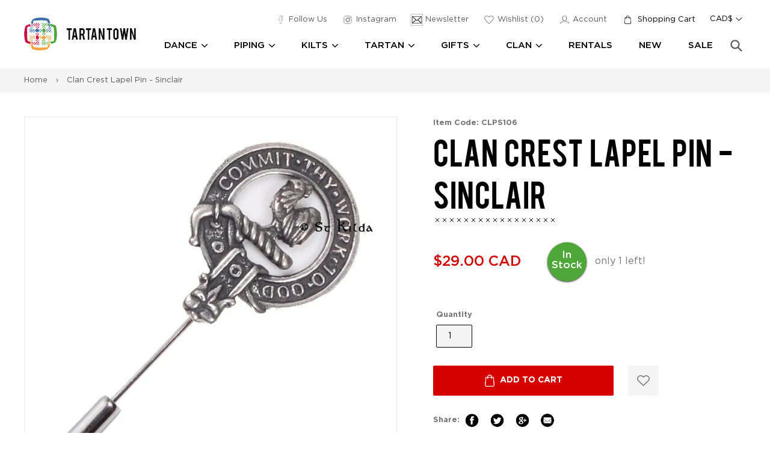

--- FILE ---
content_type: text/html; charset=utf-8
request_url: https://tartantown.com/products/clan-crest-lapel-pin-sinclair
body_size: 31629
content:
<!doctype html>
<!--[if IE 9]> <html class="ie9 no-js" lang="en"> <![endif]-->
<!--[if (gt IE 9)|!(IE)]><!--> <html class="no-js" lang="en"> <!--<![endif]-->
<head>
  <meta charset="utf-8">
  <meta http-equiv="X-UA-Compatible" content="IE=edge,chrome=1">
  <meta name="viewport" content="width=device-width,initial-scale=1">
  <meta name="theme-color" content="#ffffff">
  <link rel="canonical" href="https://tartantown.com/products/clan-crest-lapel-pin-sinclair">
  <meta name="google-site-verification" content="hPec3L8EF5qElW7lLhSGPon790ZGs2yq2nDOyOIyXcg" />
  <meta name="google-site-verification" content="Xepan3jjiprOiqi8mBRkRaMnwlsUJ0NANbzsuyWKpJw" />
  <meta name="google-site-verification" content="EtUJ64PygyTb_xnYtoBQtK4-Cg3fqiMxLN3-B5eG60I" />
  
    <link rel="shortcut icon" href="//tartantown.com/cdn/shop/files/favicon_32x32.png?v=1613505801" type="image/png">
  
  
  <title>Clan Crest Lapel Pin - Sinclair
    
    
    
      &ndash; Tartantown Ltd.</title>
  
    <meta name="description" content="Proudly display your clan crest on your tie or lapel with a pewter badge. 1&quot; (2.5 cm) in diameter. Made in Scotland.">
  
  
<link rel="preconnect" href="https://www.google-analytics.com" crossorigin="anonymouse">
<link rel="preconnect" href="https://googleads.g.doubleclick.net" crossorigin="anonymouse">
<link rel="preconnect" href="https://www.gstatic.com" crossorigin="anonymouse">
<link rel="preconnect" href="https://ajax.googleapis.com" crossorigin="anonymouse">
<link rel="preconnect" href="https://www.googletagmanager.com" crossorigin="anonymous">

<link rel="dns-prefecth" href="https://productreviews.shopifycdn.com">
<link rel="dns-prefecth" href="https://www.googleadservices.com">

  <!-- /snippets/social-meta-tags.liquid -->
<meta property="og:site_name" content="Tartantown Ltd.">
<meta property="og:url" content="https://tartantown.com/products/clan-crest-lapel-pin-sinclair">
<meta property="og:title" content="Clan Crest Lapel Pin - Sinclair">
<meta property="og:type" content="product">
<meta property="og:description" content="Proudly display your clan crest on your tie or lapel with a pewter badge. 1&quot; (2.5 cm) in diameter. Made in Scotland."><meta property="og:price:amount" content="29.00">
  <meta property="og:price:currency" content="CAD"><meta property="og:image" content="http://tartantown.com/cdn/shop/products/SinclairLapelPin_1024x1024.jpg?v=1584041441">
<meta property="og:image:secure_url" content="https://tartantown.com/cdn/shop/products/SinclairLapelPin_1024x1024.jpg?v=1584041441">

<meta name="twitter:site" content="@">
<meta name="twitter:card" content="summary_large_image">
<meta name="twitter:title" content="Clan Crest Lapel Pin - Sinclair">
<meta name="twitter:description" content="Proudly display your clan crest on your tie or lapel with a pewter badge. 1&quot; (2.5 cm) in diameter. Made in Scotland.">


  <link href="//tartantown.com/cdn/shop/t/34/assets/theme.scss.css?v=57873059920417639351767844238" rel="stylesheet" type="text/css" media="all" />
  


  <link rel="stylesheet" href="//tartantown.com/cdn/shop/t/34/assets/custom.scss.css?v=26475433156686356811767844238" media="print" onload="this.media='all'">
  <link rel="stylesheet" href="//tartantown.com/cdn/shop/t/34/assets/custom2.css?v=109093358086103666491767653802" media="print" onload="this.media='all'">

  

  <script>
    var theme = {
      strings: {
        addToCart: "Add to cart",
        soldOut: "Sold out",
        unavailable: "Unavailable",
        showMore: "Show More",
        showLess: "Show Less"
      },
      moneyFormat: "\u003cspan class=money\u003e${{amount}} CAD\u003c\/span\u003e",
      money_with_currency_format : "\u003cspan class=money\u003e${{amount}} CAD\u003c\/span\u003e",
      currencyFormat : 'money_with_currency_format',
      shopCurrency : 'CAD',
      defaultCurrency : 'CAD'
    }

    var  iwish_cid = "";
    var iwish_shop = "tartan-town.myshopify.com";
    var iwish_pro_template = true;
    var iwish_added_txt = 'Added in Wishlist';
    var iwish_add_txt = 'Add to Wishlist';



    document.documentElement.className = document.documentElement.className.replace('no-js', 'js');
  </script>

  <!--[if (lte IE 9) ]><script src="//tartantown.com/cdn/shop/t/34/assets/match-media.min.js?v=22265819453975888031767653802" type="text/javascript"></script><![endif]-->

  

  <!--[if (gt IE 9)|!(IE)]><!--><script src="//tartantown.com/cdn/shop/t/34/assets/vendor.js?v=126421876284129917981767653802" defer="defer"></script><!--<![endif]-->
  <!--[if lte IE 9]><script src="//tartantown.com/cdn/shop/t/34/assets/vendor.js?v=126421876284129917981767653802"></script><![endif]-->

  <!--[if (gt IE 9)|!(IE)]><!--><script src="//tartantown.com/cdn/shop/t/34/assets/readmore.min.js?v=31630494980608433581767653802" defer="defer"></script><!--<![endif]-->
  <!--[if lte IE 9]><script src="//tartantown.com/cdn/shop/t/34/assets/readmore.min.js?v=31630494980608433581767653802"></script><![endif]-->

  <script src="//cdn.shopify.com/s/javascripts/currencies.js" defer="defer"></script>

  <script>
    
  </script>

  <!--[if (gt IE 9)|!(IE)]><!--><script src="//tartantown.com/cdn/shop/t/34/assets/theme.js?v=18274727200076615351767844237" defer="defer"></script><!--<![endif]-->
  <!--[if lte IE 9]><script src="//tartantown.com/cdn/shop/t/34/assets/theme.js?v=18274727200076615351767844237"></script><![endif]-->

  <script src="//ajax.aspnetcdn.com/ajax/jquery.templates/beta1/jquery.tmpl.min.js" defer="defer"></script>
  <script src="https://cdn.myshopapps.com/iwish/iwishlist.js" defer="defer"></script>

  <script>window.performance && window.performance.mark && window.performance.mark('shopify.content_for_header.start');</script><meta name="google-site-verification" content="iay9bfWNzJ72i6qlwj9U4XeVlNNQGSBskB9_mU3n_nU">
<meta id="shopify-digital-wallet" name="shopify-digital-wallet" content="/15816805/digital_wallets/dialog">
<meta name="shopify-checkout-api-token" content="0a1da8503b1cccb8a0b2cbd83f86c6c5">
<meta id="in-context-paypal-metadata" data-shop-id="15816805" data-venmo-supported="false" data-environment="production" data-locale="en_US" data-paypal-v4="true" data-currency="CAD">
<link rel="alternate" type="application/json+oembed" href="https://tartantown.com/products/clan-crest-lapel-pin-sinclair.oembed">
<script async="async" src="/checkouts/internal/preloads.js?locale=en-CA"></script>
<link rel="preconnect" href="https://shop.app" crossorigin="anonymous">
<script async="async" src="https://shop.app/checkouts/internal/preloads.js?locale=en-CA&shop_id=15816805" crossorigin="anonymous"></script>
<script id="apple-pay-shop-capabilities" type="application/json">{"shopId":15816805,"countryCode":"CA","currencyCode":"CAD","merchantCapabilities":["supports3DS"],"merchantId":"gid:\/\/shopify\/Shop\/15816805","merchantName":"Tartantown Ltd.","requiredBillingContactFields":["postalAddress","email","phone"],"requiredShippingContactFields":["postalAddress","email","phone"],"shippingType":"shipping","supportedNetworks":["visa","masterCard","amex","discover","interac","jcb"],"total":{"type":"pending","label":"Tartantown Ltd.","amount":"1.00"},"shopifyPaymentsEnabled":true,"supportsSubscriptions":true}</script>
<script id="shopify-features" type="application/json">{"accessToken":"0a1da8503b1cccb8a0b2cbd83f86c6c5","betas":["rich-media-storefront-analytics"],"domain":"tartantown.com","predictiveSearch":true,"shopId":15816805,"locale":"en"}</script>
<script>var Shopify = Shopify || {};
Shopify.shop = "tartan-town.myshopify.com";
Shopify.locale = "en";
Shopify.currency = {"active":"CAD","rate":"1.0"};
Shopify.country = "CA";
Shopify.theme = {"name":"Copy of 2021 Checkout Update Gilco","id":188508897649,"schema_name":"Debut","schema_version":"1.0.0","theme_store_id":796,"role":"main"};
Shopify.theme.handle = "null";
Shopify.theme.style = {"id":null,"handle":null};
Shopify.cdnHost = "tartantown.com/cdn";
Shopify.routes = Shopify.routes || {};
Shopify.routes.root = "/";</script>
<script type="module">!function(o){(o.Shopify=o.Shopify||{}).modules=!0}(window);</script>
<script>!function(o){function n(){var o=[];function n(){o.push(Array.prototype.slice.apply(arguments))}return n.q=o,n}var t=o.Shopify=o.Shopify||{};t.loadFeatures=n(),t.autoloadFeatures=n()}(window);</script>
<script>
  window.ShopifyPay = window.ShopifyPay || {};
  window.ShopifyPay.apiHost = "shop.app\/pay";
  window.ShopifyPay.redirectState = null;
</script>
<script id="shop-js-analytics" type="application/json">{"pageType":"product"}</script>
<script defer="defer" async type="module" src="//tartantown.com/cdn/shopifycloud/shop-js/modules/v2/client.init-shop-cart-sync_DlSlHazZ.en.esm.js"></script>
<script defer="defer" async type="module" src="//tartantown.com/cdn/shopifycloud/shop-js/modules/v2/chunk.common_D16XZWos.esm.js"></script>
<script type="module">
  await import("//tartantown.com/cdn/shopifycloud/shop-js/modules/v2/client.init-shop-cart-sync_DlSlHazZ.en.esm.js");
await import("//tartantown.com/cdn/shopifycloud/shop-js/modules/v2/chunk.common_D16XZWos.esm.js");

  window.Shopify.SignInWithShop?.initShopCartSync?.({"fedCMEnabled":true,"windoidEnabled":true});

</script>
<script>
  window.Shopify = window.Shopify || {};
  if (!window.Shopify.featureAssets) window.Shopify.featureAssets = {};
  window.Shopify.featureAssets['shop-js'] = {"shop-cart-sync":["modules/v2/client.shop-cart-sync_DKWYiEUO.en.esm.js","modules/v2/chunk.common_D16XZWos.esm.js"],"init-fed-cm":["modules/v2/client.init-fed-cm_vfPMjZAC.en.esm.js","modules/v2/chunk.common_D16XZWos.esm.js"],"init-shop-email-lookup-coordinator":["modules/v2/client.init-shop-email-lookup-coordinator_CR38P6MB.en.esm.js","modules/v2/chunk.common_D16XZWos.esm.js"],"init-shop-cart-sync":["modules/v2/client.init-shop-cart-sync_DlSlHazZ.en.esm.js","modules/v2/chunk.common_D16XZWos.esm.js"],"shop-cash-offers":["modules/v2/client.shop-cash-offers_CJw4IQ6B.en.esm.js","modules/v2/chunk.common_D16XZWos.esm.js","modules/v2/chunk.modal_UwFWkumu.esm.js"],"shop-toast-manager":["modules/v2/client.shop-toast-manager_BY778Uv6.en.esm.js","modules/v2/chunk.common_D16XZWos.esm.js"],"init-windoid":["modules/v2/client.init-windoid_DVhZdEm3.en.esm.js","modules/v2/chunk.common_D16XZWos.esm.js"],"shop-button":["modules/v2/client.shop-button_D2ZzKUPa.en.esm.js","modules/v2/chunk.common_D16XZWos.esm.js"],"avatar":["modules/v2/client.avatar_BTnouDA3.en.esm.js"],"init-customer-accounts-sign-up":["modules/v2/client.init-customer-accounts-sign-up_CQZUmjGN.en.esm.js","modules/v2/client.shop-login-button_Cu5K-F7X.en.esm.js","modules/v2/chunk.common_D16XZWos.esm.js","modules/v2/chunk.modal_UwFWkumu.esm.js"],"pay-button":["modules/v2/client.pay-button_CcBqbGU7.en.esm.js","modules/v2/chunk.common_D16XZWos.esm.js"],"init-shop-for-new-customer-accounts":["modules/v2/client.init-shop-for-new-customer-accounts_B5DR5JTE.en.esm.js","modules/v2/client.shop-login-button_Cu5K-F7X.en.esm.js","modules/v2/chunk.common_D16XZWos.esm.js","modules/v2/chunk.modal_UwFWkumu.esm.js"],"shop-login-button":["modules/v2/client.shop-login-button_Cu5K-F7X.en.esm.js","modules/v2/chunk.common_D16XZWos.esm.js","modules/v2/chunk.modal_UwFWkumu.esm.js"],"shop-follow-button":["modules/v2/client.shop-follow-button_BX8Slf17.en.esm.js","modules/v2/chunk.common_D16XZWos.esm.js","modules/v2/chunk.modal_UwFWkumu.esm.js"],"init-customer-accounts":["modules/v2/client.init-customer-accounts_DjKkmQ2w.en.esm.js","modules/v2/client.shop-login-button_Cu5K-F7X.en.esm.js","modules/v2/chunk.common_D16XZWos.esm.js","modules/v2/chunk.modal_UwFWkumu.esm.js"],"lead-capture":["modules/v2/client.lead-capture_ChWCg7nV.en.esm.js","modules/v2/chunk.common_D16XZWos.esm.js","modules/v2/chunk.modal_UwFWkumu.esm.js"],"checkout-modal":["modules/v2/client.checkout-modal_DPnpVyv-.en.esm.js","modules/v2/chunk.common_D16XZWos.esm.js","modules/v2/chunk.modal_UwFWkumu.esm.js"],"shop-login":["modules/v2/client.shop-login_leRXJtcZ.en.esm.js","modules/v2/chunk.common_D16XZWos.esm.js","modules/v2/chunk.modal_UwFWkumu.esm.js"],"payment-terms":["modules/v2/client.payment-terms_Bp9K0NXD.en.esm.js","modules/v2/chunk.common_D16XZWos.esm.js","modules/v2/chunk.modal_UwFWkumu.esm.js"]};
</script>
<script>(function() {
  var isLoaded = false;
  function asyncLoad() {
    if (isLoaded) return;
    isLoaded = true;
    var urls = ["\/\/cdn.trialfire.com\/tf-bootstrap-shopify.js?apiToken=cf6bfcaa-c12e-4714-bf7a-2f251aed2bf6\u0026assetUrl=\/\/cdn.trialfire.com\/tf.js\u0026shop=tartan-town.myshopify.com","https:\/\/static.klaviyo.com\/onsite\/js\/H8eHbC\/klaviyo.js?company_id=H8eHbC\u0026shop=tartan-town.myshopify.com"];
    for (var i = 0; i < urls.length; i++) {
      var s = document.createElement('script');
      s.type = 'text/javascript';
      s.async = true;
      s.src = urls[i];
      var x = document.getElementsByTagName('script')[0];
      x.parentNode.insertBefore(s, x);
    }
  };
  if(window.attachEvent) {
    window.attachEvent('onload', asyncLoad);
  } else {
    window.addEventListener('load', asyncLoad, false);
  }
})();</script>
<script id="__st">var __st={"a":15816805,"offset":-28800,"reqid":"c10ec087-9682-4d92-b232-d3d4cca136ad-1768595403","pageurl":"tartantown.com\/products\/clan-crest-lapel-pin-sinclair","u":"9afedb223474","p":"product","rtyp":"product","rid":4542602674258};</script>
<script>window.ShopifyPaypalV4VisibilityTracking = true;</script>
<script id="captcha-bootstrap">!function(){'use strict';const t='contact',e='account',n='new_comment',o=[[t,t],['blogs',n],['comments',n],[t,'customer']],c=[[e,'customer_login'],[e,'guest_login'],[e,'recover_customer_password'],[e,'create_customer']],r=t=>t.map((([t,e])=>`form[action*='/${t}']:not([data-nocaptcha='true']) input[name='form_type'][value='${e}']`)).join(','),a=t=>()=>t?[...document.querySelectorAll(t)].map((t=>t.form)):[];function s(){const t=[...o],e=r(t);return a(e)}const i='password',u='form_key',d=['recaptcha-v3-token','g-recaptcha-response','h-captcha-response',i],f=()=>{try{return window.sessionStorage}catch{return}},m='__shopify_v',_=t=>t.elements[u];function p(t,e,n=!1){try{const o=window.sessionStorage,c=JSON.parse(o.getItem(e)),{data:r}=function(t){const{data:e,action:n}=t;return t[m]||n?{data:e,action:n}:{data:t,action:n}}(c);for(const[e,n]of Object.entries(r))t.elements[e]&&(t.elements[e].value=n);n&&o.removeItem(e)}catch(o){console.error('form repopulation failed',{error:o})}}const l='form_type',E='cptcha';function T(t){t.dataset[E]=!0}const w=window,h=w.document,L='Shopify',v='ce_forms',y='captcha';let A=!1;((t,e)=>{const n=(g='f06e6c50-85a8-45c8-87d0-21a2b65856fe',I='https://cdn.shopify.com/shopifycloud/storefront-forms-hcaptcha/ce_storefront_forms_captcha_hcaptcha.v1.5.2.iife.js',D={infoText:'Protected by hCaptcha',privacyText:'Privacy',termsText:'Terms'},(t,e,n)=>{const o=w[L][v],c=o.bindForm;if(c)return c(t,g,e,D).then(n);var r;o.q.push([[t,g,e,D],n]),r=I,A||(h.body.append(Object.assign(h.createElement('script'),{id:'captcha-provider',async:!0,src:r})),A=!0)});var g,I,D;w[L]=w[L]||{},w[L][v]=w[L][v]||{},w[L][v].q=[],w[L][y]=w[L][y]||{},w[L][y].protect=function(t,e){n(t,void 0,e),T(t)},Object.freeze(w[L][y]),function(t,e,n,w,h,L){const[v,y,A,g]=function(t,e,n){const i=e?o:[],u=t?c:[],d=[...i,...u],f=r(d),m=r(i),_=r(d.filter((([t,e])=>n.includes(e))));return[a(f),a(m),a(_),s()]}(w,h,L),I=t=>{const e=t.target;return e instanceof HTMLFormElement?e:e&&e.form},D=t=>v().includes(t);t.addEventListener('submit',(t=>{const e=I(t);if(!e)return;const n=D(e)&&!e.dataset.hcaptchaBound&&!e.dataset.recaptchaBound,o=_(e),c=g().includes(e)&&(!o||!o.value);(n||c)&&t.preventDefault(),c&&!n&&(function(t){try{if(!f())return;!function(t){const e=f();if(!e)return;const n=_(t);if(!n)return;const o=n.value;o&&e.removeItem(o)}(t);const e=Array.from(Array(32),(()=>Math.random().toString(36)[2])).join('');!function(t,e){_(t)||t.append(Object.assign(document.createElement('input'),{type:'hidden',name:u})),t.elements[u].value=e}(t,e),function(t,e){const n=f();if(!n)return;const o=[...t.querySelectorAll(`input[type='${i}']`)].map((({name:t})=>t)),c=[...d,...o],r={};for(const[a,s]of new FormData(t).entries())c.includes(a)||(r[a]=s);n.setItem(e,JSON.stringify({[m]:1,action:t.action,data:r}))}(t,e)}catch(e){console.error('failed to persist form',e)}}(e),e.submit())}));const S=(t,e)=>{t&&!t.dataset[E]&&(n(t,e.some((e=>e===t))),T(t))};for(const o of['focusin','change'])t.addEventListener(o,(t=>{const e=I(t);D(e)&&S(e,y())}));const B=e.get('form_key'),M=e.get(l),P=B&&M;t.addEventListener('DOMContentLoaded',(()=>{const t=y();if(P)for(const e of t)e.elements[l].value===M&&p(e,B);[...new Set([...A(),...v().filter((t=>'true'===t.dataset.shopifyCaptcha))])].forEach((e=>S(e,t)))}))}(h,new URLSearchParams(w.location.search),n,t,e,['guest_login'])})(!0,!0)}();</script>
<script integrity="sha256-4kQ18oKyAcykRKYeNunJcIwy7WH5gtpwJnB7kiuLZ1E=" data-source-attribution="shopify.loadfeatures" defer="defer" src="//tartantown.com/cdn/shopifycloud/storefront/assets/storefront/load_feature-a0a9edcb.js" crossorigin="anonymous"></script>
<script crossorigin="anonymous" defer="defer" src="//tartantown.com/cdn/shopifycloud/storefront/assets/shopify_pay/storefront-65b4c6d7.js?v=20250812"></script>
<script data-source-attribution="shopify.dynamic_checkout.dynamic.init">var Shopify=Shopify||{};Shopify.PaymentButton=Shopify.PaymentButton||{isStorefrontPortableWallets:!0,init:function(){window.Shopify.PaymentButton.init=function(){};var t=document.createElement("script");t.src="https://tartantown.com/cdn/shopifycloud/portable-wallets/latest/portable-wallets.en.js",t.type="module",document.head.appendChild(t)}};
</script>
<script data-source-attribution="shopify.dynamic_checkout.buyer_consent">
  function portableWalletsHideBuyerConsent(e){var t=document.getElementById("shopify-buyer-consent"),n=document.getElementById("shopify-subscription-policy-button");t&&n&&(t.classList.add("hidden"),t.setAttribute("aria-hidden","true"),n.removeEventListener("click",e))}function portableWalletsShowBuyerConsent(e){var t=document.getElementById("shopify-buyer-consent"),n=document.getElementById("shopify-subscription-policy-button");t&&n&&(t.classList.remove("hidden"),t.removeAttribute("aria-hidden"),n.addEventListener("click",e))}window.Shopify?.PaymentButton&&(window.Shopify.PaymentButton.hideBuyerConsent=portableWalletsHideBuyerConsent,window.Shopify.PaymentButton.showBuyerConsent=portableWalletsShowBuyerConsent);
</script>
<script data-source-attribution="shopify.dynamic_checkout.cart.bootstrap">document.addEventListener("DOMContentLoaded",(function(){function t(){return document.querySelector("shopify-accelerated-checkout-cart, shopify-accelerated-checkout")}if(t())Shopify.PaymentButton.init();else{new MutationObserver((function(e,n){t()&&(Shopify.PaymentButton.init(),n.disconnect())})).observe(document.body,{childList:!0,subtree:!0})}}));
</script>
<link id="shopify-accelerated-checkout-styles" rel="stylesheet" media="screen" href="https://tartantown.com/cdn/shopifycloud/portable-wallets/latest/accelerated-checkout-backwards-compat.css" crossorigin="anonymous">
<style id="shopify-accelerated-checkout-cart">
        #shopify-buyer-consent {
  margin-top: 1em;
  display: inline-block;
  width: 100%;
}

#shopify-buyer-consent.hidden {
  display: none;
}

#shopify-subscription-policy-button {
  background: none;
  border: none;
  padding: 0;
  text-decoration: underline;
  font-size: inherit;
  cursor: pointer;
}

#shopify-subscription-policy-button::before {
  box-shadow: none;
}

      </style>

<script>window.performance && window.performance.mark && window.performance.mark('shopify.content_for_header.end');</script>
  
<!-- Google Tag Manager -->
<script>(function(w,d,s,l,i){w[l]=w[l]||[];w[l].push({'gtm.start':
new Date().getTime(),event:'gtm.js'});var f=d.getElementsByTagName(s)[0],
j=d.createElement(s),dl=l!='dataLayer'?'&l='+l:'';j.async=true;j.src=
'https://www.googletagmanager.com/gtm.js?id='+i+dl;f.parentNode.insertBefore(j,f);
})(window,document,'script','dataLayer','GTM-NJLTPNN');</script>
<!-- End Google Tag Manager -->
  <script type="application/ld+json">
{
  "@context": "https://schema.org/", 
  "@type": "Product", 
  "name": "Modern Sutherland Men's Kilt",
  "image": "https://cdn.shopify.com/s/files/1/1581/6805/products/KILT100_720x.jpg",
  "description": "Length - 25

No Returns on this item.",
  "brand": "Kilts Los Angeles",
  "sku": "KILT100-28",
  "gtin8": "KILT100-28",
  "aggregateRating": {
    "@type": "AggregateRating",
    "ratingValue": "5",
    "bestRating": "5",
    "worstRating": "3",
    "ratingCount": "5"
  }
}
</script>
<!-- BEGIN app block: shopify://apps/doofinder-search-discovery/blocks/doofinder-script/1abc6bc6-ff36-4a37-9034-effae4a47cf6 -->
  <script>
    (function(w, k) {w[k] = window[k] || function () { (window[k].q = window[k].q || []).push(arguments) }})(window, "doofinderApp")
    var dfKvCustomerEmail = "";

    doofinderApp("config", "currency", Shopify.currency.active);
    doofinderApp("config", "language", Shopify.locale);
    var context = Shopify.country;
    
    doofinderApp("config", "priceName", context);
    localStorage.setItem("shopify-language", Shopify.locale);

    doofinderApp("init", "layer", {
      params:{
        "":{
          exclude: {
            not_published_in: [context]
          }
        },
        "product":{
          exclude: {
            not_published_in: [context]
          }
        }
      }
    });
  </script>

  <script src="https://us1-config.doofinder.com/2.x/8c84d222-c2d5-4c07-a566-ae68cef6ddce.js" async></script>



<!-- END app block --><link href="https://monorail-edge.shopifysvc.com" rel="dns-prefetch">
<script>(function(){if ("sendBeacon" in navigator && "performance" in window) {try {var session_token_from_headers = performance.getEntriesByType('navigation')[0].serverTiming.find(x => x.name == '_s').description;} catch {var session_token_from_headers = undefined;}var session_cookie_matches = document.cookie.match(/_shopify_s=([^;]*)/);var session_token_from_cookie = session_cookie_matches && session_cookie_matches.length === 2 ? session_cookie_matches[1] : "";var session_token = session_token_from_headers || session_token_from_cookie || "";function handle_abandonment_event(e) {var entries = performance.getEntries().filter(function(entry) {return /monorail-edge.shopifysvc.com/.test(entry.name);});if (!window.abandonment_tracked && entries.length === 0) {window.abandonment_tracked = true;var currentMs = Date.now();var navigation_start = performance.timing.navigationStart;var payload = {shop_id: 15816805,url: window.location.href,navigation_start,duration: currentMs - navigation_start,session_token,page_type: "product"};window.navigator.sendBeacon("https://monorail-edge.shopifysvc.com/v1/produce", JSON.stringify({schema_id: "online_store_buyer_site_abandonment/1.1",payload: payload,metadata: {event_created_at_ms: currentMs,event_sent_at_ms: currentMs}}));}}window.addEventListener('pagehide', handle_abandonment_event);}}());</script>
<script id="web-pixels-manager-setup">(function e(e,d,r,n,o){if(void 0===o&&(o={}),!Boolean(null===(a=null===(i=window.Shopify)||void 0===i?void 0:i.analytics)||void 0===a?void 0:a.replayQueue)){var i,a;window.Shopify=window.Shopify||{};var t=window.Shopify;t.analytics=t.analytics||{};var s=t.analytics;s.replayQueue=[],s.publish=function(e,d,r){return s.replayQueue.push([e,d,r]),!0};try{self.performance.mark("wpm:start")}catch(e){}var l=function(){var e={modern:/Edge?\/(1{2}[4-9]|1[2-9]\d|[2-9]\d{2}|\d{4,})\.\d+(\.\d+|)|Firefox\/(1{2}[4-9]|1[2-9]\d|[2-9]\d{2}|\d{4,})\.\d+(\.\d+|)|Chrom(ium|e)\/(9{2}|\d{3,})\.\d+(\.\d+|)|(Maci|X1{2}).+ Version\/(15\.\d+|(1[6-9]|[2-9]\d|\d{3,})\.\d+)([,.]\d+|)( \(\w+\)|)( Mobile\/\w+|) Safari\/|Chrome.+OPR\/(9{2}|\d{3,})\.\d+\.\d+|(CPU[ +]OS|iPhone[ +]OS|CPU[ +]iPhone|CPU IPhone OS|CPU iPad OS)[ +]+(15[._]\d+|(1[6-9]|[2-9]\d|\d{3,})[._]\d+)([._]\d+|)|Android:?[ /-](13[3-9]|1[4-9]\d|[2-9]\d{2}|\d{4,})(\.\d+|)(\.\d+|)|Android.+Firefox\/(13[5-9]|1[4-9]\d|[2-9]\d{2}|\d{4,})\.\d+(\.\d+|)|Android.+Chrom(ium|e)\/(13[3-9]|1[4-9]\d|[2-9]\d{2}|\d{4,})\.\d+(\.\d+|)|SamsungBrowser\/([2-9]\d|\d{3,})\.\d+/,legacy:/Edge?\/(1[6-9]|[2-9]\d|\d{3,})\.\d+(\.\d+|)|Firefox\/(5[4-9]|[6-9]\d|\d{3,})\.\d+(\.\d+|)|Chrom(ium|e)\/(5[1-9]|[6-9]\d|\d{3,})\.\d+(\.\d+|)([\d.]+$|.*Safari\/(?![\d.]+ Edge\/[\d.]+$))|(Maci|X1{2}).+ Version\/(10\.\d+|(1[1-9]|[2-9]\d|\d{3,})\.\d+)([,.]\d+|)( \(\w+\)|)( Mobile\/\w+|) Safari\/|Chrome.+OPR\/(3[89]|[4-9]\d|\d{3,})\.\d+\.\d+|(CPU[ +]OS|iPhone[ +]OS|CPU[ +]iPhone|CPU IPhone OS|CPU iPad OS)[ +]+(10[._]\d+|(1[1-9]|[2-9]\d|\d{3,})[._]\d+)([._]\d+|)|Android:?[ /-](13[3-9]|1[4-9]\d|[2-9]\d{2}|\d{4,})(\.\d+|)(\.\d+|)|Mobile Safari.+OPR\/([89]\d|\d{3,})\.\d+\.\d+|Android.+Firefox\/(13[5-9]|1[4-9]\d|[2-9]\d{2}|\d{4,})\.\d+(\.\d+|)|Android.+Chrom(ium|e)\/(13[3-9]|1[4-9]\d|[2-9]\d{2}|\d{4,})\.\d+(\.\d+|)|Android.+(UC? ?Browser|UCWEB|U3)[ /]?(15\.([5-9]|\d{2,})|(1[6-9]|[2-9]\d|\d{3,})\.\d+)\.\d+|SamsungBrowser\/(5\.\d+|([6-9]|\d{2,})\.\d+)|Android.+MQ{2}Browser\/(14(\.(9|\d{2,})|)|(1[5-9]|[2-9]\d|\d{3,})(\.\d+|))(\.\d+|)|K[Aa][Ii]OS\/(3\.\d+|([4-9]|\d{2,})\.\d+)(\.\d+|)/},d=e.modern,r=e.legacy,n=navigator.userAgent;return n.match(d)?"modern":n.match(r)?"legacy":"unknown"}(),u="modern"===l?"modern":"legacy",c=(null!=n?n:{modern:"",legacy:""})[u],f=function(e){return[e.baseUrl,"/wpm","/b",e.hashVersion,"modern"===e.buildTarget?"m":"l",".js"].join("")}({baseUrl:d,hashVersion:r,buildTarget:u}),m=function(e){var d=e.version,r=e.bundleTarget,n=e.surface,o=e.pageUrl,i=e.monorailEndpoint;return{emit:function(e){var a=e.status,t=e.errorMsg,s=(new Date).getTime(),l=JSON.stringify({metadata:{event_sent_at_ms:s},events:[{schema_id:"web_pixels_manager_load/3.1",payload:{version:d,bundle_target:r,page_url:o,status:a,surface:n,error_msg:t},metadata:{event_created_at_ms:s}}]});if(!i)return console&&console.warn&&console.warn("[Web Pixels Manager] No Monorail endpoint provided, skipping logging."),!1;try{return self.navigator.sendBeacon.bind(self.navigator)(i,l)}catch(e){}var u=new XMLHttpRequest;try{return u.open("POST",i,!0),u.setRequestHeader("Content-Type","text/plain"),u.send(l),!0}catch(e){return console&&console.warn&&console.warn("[Web Pixels Manager] Got an unhandled error while logging to Monorail."),!1}}}}({version:r,bundleTarget:l,surface:e.surface,pageUrl:self.location.href,monorailEndpoint:e.monorailEndpoint});try{o.browserTarget=l,function(e){var d=e.src,r=e.async,n=void 0===r||r,o=e.onload,i=e.onerror,a=e.sri,t=e.scriptDataAttributes,s=void 0===t?{}:t,l=document.createElement("script"),u=document.querySelector("head"),c=document.querySelector("body");if(l.async=n,l.src=d,a&&(l.integrity=a,l.crossOrigin="anonymous"),s)for(var f in s)if(Object.prototype.hasOwnProperty.call(s,f))try{l.dataset[f]=s[f]}catch(e){}if(o&&l.addEventListener("load",o),i&&l.addEventListener("error",i),u)u.appendChild(l);else{if(!c)throw new Error("Did not find a head or body element to append the script");c.appendChild(l)}}({src:f,async:!0,onload:function(){if(!function(){var e,d;return Boolean(null===(d=null===(e=window.Shopify)||void 0===e?void 0:e.analytics)||void 0===d?void 0:d.initialized)}()){var d=window.webPixelsManager.init(e)||void 0;if(d){var r=window.Shopify.analytics;r.replayQueue.forEach((function(e){var r=e[0],n=e[1],o=e[2];d.publishCustomEvent(r,n,o)})),r.replayQueue=[],r.publish=d.publishCustomEvent,r.visitor=d.visitor,r.initialized=!0}}},onerror:function(){return m.emit({status:"failed",errorMsg:"".concat(f," has failed to load")})},sri:function(e){var d=/^sha384-[A-Za-z0-9+/=]+$/;return"string"==typeof e&&d.test(e)}(c)?c:"",scriptDataAttributes:o}),m.emit({status:"loading"})}catch(e){m.emit({status:"failed",errorMsg:(null==e?void 0:e.message)||"Unknown error"})}}})({shopId: 15816805,storefrontBaseUrl: "https://tartantown.com",extensionsBaseUrl: "https://extensions.shopifycdn.com/cdn/shopifycloud/web-pixels-manager",monorailEndpoint: "https://monorail-edge.shopifysvc.com/unstable/produce_batch",surface: "storefront-renderer",enabledBetaFlags: ["2dca8a86"],webPixelsConfigList: [{"id":"899055985","configuration":"{\"accountID\":\"1\",\"installation_id\":\"8c84d222-c2d5-4c07-a566-ae68cef6ddce\",\"region\":\"us1\"}","eventPayloadVersion":"v1","runtimeContext":"STRICT","scriptVersion":"2061f8ea39b7d2e31c8b851469aba871","type":"APP","apiClientId":199361,"privacyPurposes":["ANALYTICS","MARKETING","SALE_OF_DATA"],"dataSharingAdjustments":{"protectedCustomerApprovalScopes":["read_customer_personal_data"]}},{"id":"748454257","configuration":"{\"config\":\"{\\\"pixel_id\\\":\\\"G-N7GQQJENCC\\\",\\\"target_country\\\":\\\"CA\\\",\\\"gtag_events\\\":[{\\\"type\\\":\\\"begin_checkout\\\",\\\"action_label\\\":\\\"G-N7GQQJENCC\\\"},{\\\"type\\\":\\\"search\\\",\\\"action_label\\\":\\\"G-N7GQQJENCC\\\"},{\\\"type\\\":\\\"view_item\\\",\\\"action_label\\\":[\\\"G-N7GQQJENCC\\\",\\\"MC-Z74BQPMF7R\\\"]},{\\\"type\\\":\\\"purchase\\\",\\\"action_label\\\":[\\\"G-N7GQQJENCC\\\",\\\"MC-Z74BQPMF7R\\\"]},{\\\"type\\\":\\\"page_view\\\",\\\"action_label\\\":[\\\"G-N7GQQJENCC\\\",\\\"MC-Z74BQPMF7R\\\"]},{\\\"type\\\":\\\"add_payment_info\\\",\\\"action_label\\\":\\\"G-N7GQQJENCC\\\"},{\\\"type\\\":\\\"add_to_cart\\\",\\\"action_label\\\":\\\"G-N7GQQJENCC\\\"}],\\\"enable_monitoring_mode\\\":false}\"}","eventPayloadVersion":"v1","runtimeContext":"OPEN","scriptVersion":"b2a88bafab3e21179ed38636efcd8a93","type":"APP","apiClientId":1780363,"privacyPurposes":[],"dataSharingAdjustments":{"protectedCustomerApprovalScopes":["read_customer_address","read_customer_email","read_customer_name","read_customer_personal_data","read_customer_phone"]}},{"id":"129106289","eventPayloadVersion":"v1","runtimeContext":"LAX","scriptVersion":"1","type":"CUSTOM","privacyPurposes":["ANALYTICS"],"name":"Google Analytics tag (migrated)"},{"id":"shopify-app-pixel","configuration":"{}","eventPayloadVersion":"v1","runtimeContext":"STRICT","scriptVersion":"0450","apiClientId":"shopify-pixel","type":"APP","privacyPurposes":["ANALYTICS","MARKETING"]},{"id":"shopify-custom-pixel","eventPayloadVersion":"v1","runtimeContext":"LAX","scriptVersion":"0450","apiClientId":"shopify-pixel","type":"CUSTOM","privacyPurposes":["ANALYTICS","MARKETING"]}],isMerchantRequest: false,initData: {"shop":{"name":"Tartantown Ltd.","paymentSettings":{"currencyCode":"CAD"},"myshopifyDomain":"tartan-town.myshopify.com","countryCode":"CA","storefrontUrl":"https:\/\/tartantown.com"},"customer":null,"cart":null,"checkout":null,"productVariants":[{"price":{"amount":29.0,"currencyCode":"CAD"},"product":{"title":"Clan Crest Lapel Pin - Sinclair","vendor":"St. Kilda Holdings Ltd.","id":"4542602674258","untranslatedTitle":"Clan Crest Lapel Pin - Sinclair","url":"\/products\/clan-crest-lapel-pin-sinclair","type":"Lapel Pin"},"id":"32054403203154","image":{"src":"\/\/tartantown.com\/cdn\/shop\/products\/SinclairLapelPin.jpg?v=1584041441"},"sku":"CLPS106","title":"Default Title","untranslatedTitle":"Default Title"}],"purchasingCompany":null},},"https://tartantown.com/cdn","fcfee988w5aeb613cpc8e4bc33m6693e112",{"modern":"","legacy":""},{"shopId":"15816805","storefrontBaseUrl":"https:\/\/tartantown.com","extensionBaseUrl":"https:\/\/extensions.shopifycdn.com\/cdn\/shopifycloud\/web-pixels-manager","surface":"storefront-renderer","enabledBetaFlags":"[\"2dca8a86\"]","isMerchantRequest":"false","hashVersion":"fcfee988w5aeb613cpc8e4bc33m6693e112","publish":"custom","events":"[[\"page_viewed\",{}],[\"product_viewed\",{\"productVariant\":{\"price\":{\"amount\":29.0,\"currencyCode\":\"CAD\"},\"product\":{\"title\":\"Clan Crest Lapel Pin - Sinclair\",\"vendor\":\"St. Kilda Holdings Ltd.\",\"id\":\"4542602674258\",\"untranslatedTitle\":\"Clan Crest Lapel Pin - Sinclair\",\"url\":\"\/products\/clan-crest-lapel-pin-sinclair\",\"type\":\"Lapel Pin\"},\"id\":\"32054403203154\",\"image\":{\"src\":\"\/\/tartantown.com\/cdn\/shop\/products\/SinclairLapelPin.jpg?v=1584041441\"},\"sku\":\"CLPS106\",\"title\":\"Default Title\",\"untranslatedTitle\":\"Default Title\"}}]]"});</script><script>
  window.ShopifyAnalytics = window.ShopifyAnalytics || {};
  window.ShopifyAnalytics.meta = window.ShopifyAnalytics.meta || {};
  window.ShopifyAnalytics.meta.currency = 'CAD';
  var meta = {"product":{"id":4542602674258,"gid":"gid:\/\/shopify\/Product\/4542602674258","vendor":"St. Kilda Holdings Ltd.","type":"Lapel Pin","handle":"clan-crest-lapel-pin-sinclair","variants":[{"id":32054403203154,"price":2900,"name":"Clan Crest Lapel Pin - Sinclair","public_title":null,"sku":"CLPS106"}],"remote":false},"page":{"pageType":"product","resourceType":"product","resourceId":4542602674258,"requestId":"c10ec087-9682-4d92-b232-d3d4cca136ad-1768595403"}};
  for (var attr in meta) {
    window.ShopifyAnalytics.meta[attr] = meta[attr];
  }
</script>
<script class="analytics">
  (function () {
    var customDocumentWrite = function(content) {
      var jquery = null;

      if (window.jQuery) {
        jquery = window.jQuery;
      } else if (window.Checkout && window.Checkout.$) {
        jquery = window.Checkout.$;
      }

      if (jquery) {
        jquery('body').append(content);
      }
    };

    var hasLoggedConversion = function(token) {
      if (token) {
        return document.cookie.indexOf('loggedConversion=' + token) !== -1;
      }
      return false;
    }

    var setCookieIfConversion = function(token) {
      if (token) {
        var twoMonthsFromNow = new Date(Date.now());
        twoMonthsFromNow.setMonth(twoMonthsFromNow.getMonth() + 2);

        document.cookie = 'loggedConversion=' + token + '; expires=' + twoMonthsFromNow;
      }
    }

    var trekkie = window.ShopifyAnalytics.lib = window.trekkie = window.trekkie || [];
    if (trekkie.integrations) {
      return;
    }
    trekkie.methods = [
      'identify',
      'page',
      'ready',
      'track',
      'trackForm',
      'trackLink'
    ];
    trekkie.factory = function(method) {
      return function() {
        var args = Array.prototype.slice.call(arguments);
        args.unshift(method);
        trekkie.push(args);
        return trekkie;
      };
    };
    for (var i = 0; i < trekkie.methods.length; i++) {
      var key = trekkie.methods[i];
      trekkie[key] = trekkie.factory(key);
    }
    trekkie.load = function(config) {
      trekkie.config = config || {};
      trekkie.config.initialDocumentCookie = document.cookie;
      var first = document.getElementsByTagName('script')[0];
      var script = document.createElement('script');
      script.type = 'text/javascript';
      script.onerror = function(e) {
        var scriptFallback = document.createElement('script');
        scriptFallback.type = 'text/javascript';
        scriptFallback.onerror = function(error) {
                var Monorail = {
      produce: function produce(monorailDomain, schemaId, payload) {
        var currentMs = new Date().getTime();
        var event = {
          schema_id: schemaId,
          payload: payload,
          metadata: {
            event_created_at_ms: currentMs,
            event_sent_at_ms: currentMs
          }
        };
        return Monorail.sendRequest("https://" + monorailDomain + "/v1/produce", JSON.stringify(event));
      },
      sendRequest: function sendRequest(endpointUrl, payload) {
        // Try the sendBeacon API
        if (window && window.navigator && typeof window.navigator.sendBeacon === 'function' && typeof window.Blob === 'function' && !Monorail.isIos12()) {
          var blobData = new window.Blob([payload], {
            type: 'text/plain'
          });

          if (window.navigator.sendBeacon(endpointUrl, blobData)) {
            return true;
          } // sendBeacon was not successful

        } // XHR beacon

        var xhr = new XMLHttpRequest();

        try {
          xhr.open('POST', endpointUrl);
          xhr.setRequestHeader('Content-Type', 'text/plain');
          xhr.send(payload);
        } catch (e) {
          console.log(e);
        }

        return false;
      },
      isIos12: function isIos12() {
        return window.navigator.userAgent.lastIndexOf('iPhone; CPU iPhone OS 12_') !== -1 || window.navigator.userAgent.lastIndexOf('iPad; CPU OS 12_') !== -1;
      }
    };
    Monorail.produce('monorail-edge.shopifysvc.com',
      'trekkie_storefront_load_errors/1.1',
      {shop_id: 15816805,
      theme_id: 188508897649,
      app_name: "storefront",
      context_url: window.location.href,
      source_url: "//tartantown.com/cdn/s/trekkie.storefront.cd680fe47e6c39ca5d5df5f0a32d569bc48c0f27.min.js"});

        };
        scriptFallback.async = true;
        scriptFallback.src = '//tartantown.com/cdn/s/trekkie.storefront.cd680fe47e6c39ca5d5df5f0a32d569bc48c0f27.min.js';
        first.parentNode.insertBefore(scriptFallback, first);
      };
      script.async = true;
      script.src = '//tartantown.com/cdn/s/trekkie.storefront.cd680fe47e6c39ca5d5df5f0a32d569bc48c0f27.min.js';
      first.parentNode.insertBefore(script, first);
    };
    trekkie.load(
      {"Trekkie":{"appName":"storefront","development":false,"defaultAttributes":{"shopId":15816805,"isMerchantRequest":null,"themeId":188508897649,"themeCityHash":"15310088108868878805","contentLanguage":"en","currency":"CAD"},"isServerSideCookieWritingEnabled":true,"monorailRegion":"shop_domain","enabledBetaFlags":["65f19447"]},"Session Attribution":{},"S2S":{"facebookCapiEnabled":false,"source":"trekkie-storefront-renderer","apiClientId":580111}}
    );

    var loaded = false;
    trekkie.ready(function() {
      if (loaded) return;
      loaded = true;

      window.ShopifyAnalytics.lib = window.trekkie;

      var originalDocumentWrite = document.write;
      document.write = customDocumentWrite;
      try { window.ShopifyAnalytics.merchantGoogleAnalytics.call(this); } catch(error) {};
      document.write = originalDocumentWrite;

      window.ShopifyAnalytics.lib.page(null,{"pageType":"product","resourceType":"product","resourceId":4542602674258,"requestId":"c10ec087-9682-4d92-b232-d3d4cca136ad-1768595403","shopifyEmitted":true});

      var match = window.location.pathname.match(/checkouts\/(.+)\/(thank_you|post_purchase)/)
      var token = match? match[1]: undefined;
      if (!hasLoggedConversion(token)) {
        setCookieIfConversion(token);
        window.ShopifyAnalytics.lib.track("Viewed Product",{"currency":"CAD","variantId":32054403203154,"productId":4542602674258,"productGid":"gid:\/\/shopify\/Product\/4542602674258","name":"Clan Crest Lapel Pin - Sinclair","price":"29.00","sku":"CLPS106","brand":"St. Kilda Holdings Ltd.","variant":null,"category":"Lapel Pin","nonInteraction":true,"remote":false},undefined,undefined,{"shopifyEmitted":true});
      window.ShopifyAnalytics.lib.track("monorail:\/\/trekkie_storefront_viewed_product\/1.1",{"currency":"CAD","variantId":32054403203154,"productId":4542602674258,"productGid":"gid:\/\/shopify\/Product\/4542602674258","name":"Clan Crest Lapel Pin - Sinclair","price":"29.00","sku":"CLPS106","brand":"St. Kilda Holdings Ltd.","variant":null,"category":"Lapel Pin","nonInteraction":true,"remote":false,"referer":"https:\/\/tartantown.com\/products\/clan-crest-lapel-pin-sinclair"});
      }
    });


        var eventsListenerScript = document.createElement('script');
        eventsListenerScript.async = true;
        eventsListenerScript.src = "//tartantown.com/cdn/shopifycloud/storefront/assets/shop_events_listener-3da45d37.js";
        document.getElementsByTagName('head')[0].appendChild(eventsListenerScript);

})();</script>
  <script>
  if (!window.ga || (window.ga && typeof window.ga !== 'function')) {
    window.ga = function ga() {
      (window.ga.q = window.ga.q || []).push(arguments);
      if (window.Shopify && window.Shopify.analytics && typeof window.Shopify.analytics.publish === 'function') {
        window.Shopify.analytics.publish("ga_stub_called", {}, {sendTo: "google_osp_migration"});
      }
      console.error("Shopify's Google Analytics stub called with:", Array.from(arguments), "\nSee https://help.shopify.com/manual/promoting-marketing/pixels/pixel-migration#google for more information.");
    };
    if (window.Shopify && window.Shopify.analytics && typeof window.Shopify.analytics.publish === 'function') {
      window.Shopify.analytics.publish("ga_stub_initialized", {}, {sendTo: "google_osp_migration"});
    }
  }
</script>
<script
  defer
  src="https://tartantown.com/cdn/shopifycloud/perf-kit/shopify-perf-kit-3.0.4.min.js"
  data-application="storefront-renderer"
  data-shop-id="15816805"
  data-render-region="gcp-us-central1"
  data-page-type="product"
  data-theme-instance-id="188508897649"
  data-theme-name="Debut"
  data-theme-version="1.0.0"
  data-monorail-region="shop_domain"
  data-resource-timing-sampling-rate="10"
  data-shs="true"
  data-shs-beacon="true"
  data-shs-export-with-fetch="true"
  data-shs-logs-sample-rate="1"
  data-shs-beacon-endpoint="https://tartantown.com/api/collect"
></script>
</head>

<body class="template-product">
<!-- Google Tag Manager (noscript) -->
<noscript><iframe src="https://www.googletagmanager.com/ns.html?id=GTM-NJLTPNN"
height="0" width="0" style="display:none;visibility:hidden"></iframe></noscript>
<!-- End Google Tag Manager (noscript) -->
<input type="hidden" class="test_el" value="12300" data-price="$123.00">
  <a class="in-page-link visually-hidden skip-link" href="#MainContent">Skip to content</a>

  <div id="SearchDrawer" class="search-bar drawer drawer--top">
    <div class="search-bar__table">
      <div class="search-bar__table-cell search-bar__form-wrapper">
        <form class="search search-bar__form" action="/search" method="get" role="search">
          <button class="search-bar__submit search__submit btn--link" type="submit">
            <svg aria-hidden="true" focusable="false" role="presentation" class="icon icon-search" viewBox="0 0 37 40"><path d="M35.6 36l-9.8-9.8c4.1-5.4 3.6-13.2-1.3-18.1-5.4-5.4-14.2-5.4-19.7 0-5.4 5.4-5.4 14.2 0 19.7 2.6 2.6 6.1 4.1 9.8 4.1 3 0 5.9-1 8.3-2.8l9.8 9.8c.4.4.9.6 1.4.6s1-.2 1.4-.6c.9-.9.9-2.1.1-2.9zm-20.9-8.2c-2.6 0-5.1-1-7-2.9-3.9-3.9-3.9-10.1 0-14C9.6 9 12.2 8 14.7 8s5.1 1 7 2.9c3.9 3.9 3.9 10.1 0 14-1.9 1.9-4.4 2.9-7 2.9z"/></svg>
            <span class="icon__fallback-text">Submit</span>
          </button>
          <input class="search__input search-bar__input" type="search" name="q" value="" placeholder="Search" aria-label="Search">
        </form>
      </div>
      <div class="search-bar__table-cell text-right">
        <button type="button" class="btn--link search-bar__close js-drawer-close">
          <svg aria-hidden="true" focusable="false" role="presentation" class="icon icon-close" viewBox="0 0 37 40"><path d="M21.3 23l11-11c.8-.8.8-2 0-2.8-.8-.8-2-.8-2.8 0l-11 11-11-11c-.8-.8-2-.8-2.8 0-.8.8-.8 2 0 2.8l11 11-11 11c-.8.8-.8 2 0 2.8.4.4.9.6 1.4.6s1-.2 1.4-.6l11-11 11 11c.4.4.9.6 1.4.6s1-.2 1.4-.6c.8-.8.8-2 0-2.8l-11-11z"/></svg>
          <span class="icon__fallback-text">Close search</span>
        </button>
      </div>
    </div>
  </div>

  <div id="shopify-section-header" class="shopify-section">

<div data-section-id="header" data-section-type="header-section">
  
  
  
  <div id="LocNotif">
    <div class="page-width text-center">
      <div class="message">Would you like to shop in our <span class="store location"></span> store? <a class="btn">Shop Tartan Town <span class="location"></span></a></div>
      <a href="#" class="close-redirect-bar">&#x2715;</a>
    </div>
  </div>

  

  <header class="site-header  logo--left" role="banner">
    <div class="page-width">
      <div class="grid grid--no-gutters grid--table">
        

        

        <div class="grid__item small--one-quarter account-mobile medium-up--hide">
          
            <a class="site-nav__link--icon" href="/account">
              <span class="icon-fallback-text">
                <span class="icon icon-account" aria-hidden="true"></span>
              </span>
            </a>
            
        </div>

        <div class="grid__item small--two-quarters medium-up--one-sixth logo-align--left">
          
          
            <div class="h2 site-header__logo" itemscope itemtype="http://schema.org/Organization">
          
            
              <a href="/" itemprop="url" class="site-header__logo-image">
                
                <img src="//tartantown.com/cdn/shop/files/logo_1024x1024.png?v=1613505803" alt="Tartantown Ltd." itemprop="logo">
              </a>
            
          
            </div>
          
        </div>

        <div class="grid__item medium-up--five-sixths small--hide desktop-nav">
          <div class="grid grid--no-gutters text-right site-header__icons">
             <div class="grid__item">
                
                  <a target="_blank" rel="noopener" class="site-nav__link--icon" href="https://facebook.com/tartantownltd" title="Tartantown Ltd. on Facebook">
                     <span class="icon icon-follow" aria-hidden="true"></span>
                    <span class="icon-text">Follow Us</span>
                  </a>
                

                
                  <a target="_blank" rel="noopener" class="site-nav__link--icon" href="https://www.instagram.com/tartantown/" title="Tartantown Ltd. on Instagram">
                      <span class="icon icon-instgram" aria-hidden="true"></span>
                    <span class="icon-text">Instagram</span>
                  </a>
                
               
                <a rel="noopener" class="site-nav__link--icon" href="/pages/newsletter-signup">
                                        <img class="icon icon-newsletter" aria-hidden="true">

                    <span class="icon-text">Newsletter</span>
                  </a>

                
	<a class="iWishView site-nav__link--icon" href="/apps/iwish">
      <span class="icon icon-wishlist" aria-hidden="true"></span>
      <span class="icon-text">Wishlist (<span class="iWishCount">0</span>)</span>
  	</a>



                
                <a class="site-nav__link--icon" href="/account">
                  <span class="icon-fallback-text">
                    <span class="icon icon-account" aria-hidden="true"></span>
                    <span class="icon-text">
                      
                        Account
                      
                    </span>
                  </span>
                </a>
                
                <a href="/cart" class="site-header__cart site-nav__link--icon">
                   <span class="icon icon-cart" aria-hidden="true"></span>
                    <span class="icon-text">Shopping Cart</span>
                    <span class="icon__fallback-text">Shopping Cart</span>
                    
                  </a>
                  <label for="currency_picker" class="currency-picker__wrapper site-nav__link--icon currencyfortabl">
  <span class="currency-picker__label hide">Pick a currency</span>
  <select style="    padding-right: 21px;" id="currency_picker" class="currency-picker" name="currencies" style="display: inline; width: auto; vertical-align: inherit;">
  
  
  <option value="CAD" selected="selected">CAD</option>
  
    
    <option value="GBP">GBP</option>
    
  
    
  
    
    <option value="USD">USD</option>
    
  
    
    <option value="AUD">AUD</option>
    
  
    
    <option value="EUR">EUR</option>
    
  
    
    <option value="NZD">NZD</option>
    
  
  </select>
</label>
              </div>
          </div>
          <div class="grid grid--no-gutters">

            
              <nav class="grid__item small--hide" id="AccessibleNav" role="navigation">
                <ul class="site-nav list--inline " id="SiteNav">
  

      <li class="site-nav--has-dropdown" data-link-name="dance">
        <a href="/collections/dance" class="site-nav__link site-nav__link--main" aria-haspopup="true" aria-expanded="false" aria-controls="SiteNavLabel-dance" data-link="Dance">
          Dance
          <svg aria-hidden="true" focusable="false" role="presentation" class="icon icon--wide icon-chevron-down" viewBox="0 0 498.98 284.49"><defs><style>.cls-1{fill:#231f20}</style></defs><path class="cls-1" d="M80.93 271.76A35 35 0 0 1 140.68 247l189.74 189.75L520.16 247a35 35 0 1 1 49.5 49.5L355.17 511a35 35 0 0 1-49.5 0L91.18 296.5a34.89 34.89 0 0 1-10.25-24.74z" transform="translate(-80.93 -236.76)"/></svg>
          <span class="visually-hidden">expand</span>
        </a>

        <div class="site-nav__dropdown" id="SiteNavLabel-dance">
          <div class="dropdown-wrapper">
            
            
            <ul class="page-width ">
              <div class="column">
              
                <li class=" sale-link ">
                  
                    <a href="/collections/dance-sales" class="site-nav__link site-nav__child-link">Dance Sales</a>
                  



                  
                </li>
                

              
                <li class="  ">
                  
                    <a href="/collections/in-stock-dance-outfits" class="site-nav__link site-nav__child-link">In-Stock Dance Outfits</a>
                  



                  
                </li>
                

              
                <li class="  ">
                  
                    <a href="/collections/outfits" class="site-nav__link site-nav__child-link">Outfits</a>
                  



                  
                </li>
                

              
                <li class="  ">
                  
                    <a href="/collections/boys-outfits" class="site-nav__link site-nav__child-link">Boy's Outfits</a>
                  



                  
                </li>
                

              
                <li class="  ">
                  
                    <a href="/collections/dance-dress-tartans" class="site-nav__link site-nav__child-link">Dress Tartans</a>
                  



                  
                </li>
                
                  </div>
                  
                    <div class="column">
                 
              
                <li class="  ">
                  
                    <a href="/collections/velvet" class="site-nav__link site-nav__child-link">Velvet</a>
                  



                  
                </li>
                

              
                <li class="  ">
                  
                    <a href="/collections/jackets" class="site-nav__link site-nav__child-link">Jackets</a>
                  



                  
                </li>
                

              
                <li class="  ">
                  
                    <a href="/collections/vests" class="site-nav__link site-nav__child-link">Vests</a>
                  



                  
                </li>
                

              
                <li class="  ">
                  
                    <a href="/collections/kilts-kilties" class="site-nav__link site-nav__child-link">Kilts & Kilties</a>
                  



                  
                </li>
                

              
                <li class="  ">
                  
                    <a href="/collections/national-skirts" class="site-nav__link site-nav__child-link">National Skirts</a>
                  



                  
                </li>
                
                  </div>
                  
                    <div class="column">
                 
              
                <li class="  ">
                  
                    <a href="/collections/sailor-suits" class="site-nav__link site-nav__child-link">Sailor Suits</a>
                  



                  
                </li>
                

              
                <li class="  ">
                  
                    <a href="/collections/tartan-hose" class="site-nav__link site-nav__child-link">Tartan Hose</a>
                  



                  
                </li>
                

              
                <li class="  ">
                  
                    <a href="/collections/shoes" class="site-nav__link site-nav__child-link">Shoes</a>
                  



                  
                </li>
                

              
                <li class="  ">
                  
                    <a href="/collections/practice-socks" class="site-nav__link site-nav__child-link">Practice Socks</a>
                  



                  
                </li>
                

              
                <li class="  ">
                  
                    <a href="/collections/blouses-dickies" class="site-nav__link site-nav__child-link">Blouses & Dickies</a>
                  



                  
                </li>
                
                  </div>
                  
                    <div class="column">
                 
              
                <li class="  ">
                  
                    <a href="/collections/swords" class="site-nav__link site-nav__child-link">Swords</a>
                  



                  
                </li>
                

              
                <li class="  ">
                  
                    <a href="/collections/books-cds" class="site-nav__link site-nav__child-link">Books & CDs</a>
                  



                  
                </li>
                

              
                <li class="  ">
                  
                    <a href="/collections/dance-accessories" class="site-nav__link site-nav__child-link">Accessories</a>
                  



                  
                </li>
                

              
                <li class="  ">
                  
                    <a href="/collections/dance-jewellery" class="site-nav__link site-nav__child-link">Jewellery</a>
                    



                  
                </li>
                

              
                <li class="  ">
                  
                    <a href="/collections/scotdance-canada-tartan" class="site-nav__link site-nav__child-link site-nav__link--last">ScotDance Canada Tartan</a>
                  



                  
                </li>
                
                  </div>
                  
                 
              

              

              <li class="dropdown__search  4 0">
                <label class="site-nav__link site-nav__child-link">Search All Dance Products</label>
                <form action="/search" method="get" class="search-cat search site-nav__child-link" role="search">
                  
                  <input class="search_cat_input"
                    name="q"
                    type="search"
                    placeholder="Search"
                    aria-label="Search">
                  <button class="search_cat_submit btn--link" type="submit">
                    <svg aria-hidden="true" focusable="false" role="presentation" class="icon icon-search" viewBox="0 0 37 40"><path d="M35.6 36l-9.8-9.8c4.1-5.4 3.6-13.2-1.3-18.1-5.4-5.4-14.2-5.4-19.7 0-5.4 5.4-5.4 14.2 0 19.7 2.6 2.6 6.1 4.1 9.8 4.1 3 0 5.9-1 8.3-2.8l9.8 9.8c.4.4.9.6 1.4.6s1-.2 1.4-.6c.9-.9.9-2.1.1-2.9zm-20.9-8.2c-2.6 0-5.1-1-7-2.9-3.9-3.9-3.9-10.1 0-14C9.6 9 12.2 8 14.7 8s5.1 1 7 2.9c3.9 3.9 3.9 10.1 0 14-1.9 1.9-4.4 2.9-7 2.9z"/></svg>
                    <span class="icon__fallback-text">Submit</span>
                  </button>
                </form>
              </li>
            </ul>
          </div>
        </div>
      </li>
    
  

      <li class="site-nav--has-dropdown" data-link-name="piping">
        <a href="/collections/piping" class="site-nav__link site-nav__link--main" aria-haspopup="true" aria-expanded="false" aria-controls="SiteNavLabel-piping" data-link="Piping">
          Piping
          <svg aria-hidden="true" focusable="false" role="presentation" class="icon icon--wide icon-chevron-down" viewBox="0 0 498.98 284.49"><defs><style>.cls-1{fill:#231f20}</style></defs><path class="cls-1" d="M80.93 271.76A35 35 0 0 1 140.68 247l189.74 189.75L520.16 247a35 35 0 1 1 49.5 49.5L355.17 511a35 35 0 0 1-49.5 0L91.18 296.5a34.89 34.89 0 0 1-10.25-24.74z" transform="translate(-80.93 -236.76)"/></svg>
          <span class="visually-hidden">expand</span>
        </a>

        <div class="site-nav__dropdown" id="SiteNavLabel-piping">
          <div class="dropdown-wrapper">
            
            
            <ul class="page-width ">
              <div class="column">
              
                <li class=" sale-link ">
                  
                    <a href="/collections/piping-sales" class="site-nav__link site-nav__child-link">Piping Sales</a>
                  



                  
                </li>
                

              
                <li class="  ">
                  
                    <a href="/collections/david-naill-vintage-bagpipes" class="site-nav__link site-nav__child-link">David Naill Vintage Bagpipes</a>
                  



                  
                </li>
                

              
                <li class="  ">
                  
                    <a href="/collections/david-naill" class="site-nav__link site-nav__child-link">David Naill Bagpipes</a>
                  



                  
                </li>
                

              
                <li class="  ">
                  
                    <a href="/collections/mccallum" class="site-nav__link site-nav__child-link">McCallum Deluxe Bagpipes</a>
                  



                  
                </li>
                

              
                <li class="  ">
                  
                    <a href="/collections/duncan-macrae" class="site-nav__link site-nav__child-link">Duncan MacRae Bagpipes</a>
                  



                  
                </li>
                

              
                <li class="  ">
                  
                    <a href="/collections/hardie-henderson" class="site-nav__link site-nav__child-link">Henderson Bagpipes</a>
                  



                  
                </li>
                

              
                <li class="  ">
                  
                    <a href="/collections/lee-sons" class="site-nav__link site-nav__child-link">Lee & Sons Bagpipes</a>
                  



                  
                </li>
                
                  </div>
                  
                    <div class="column">
                 
              
                <li class="  ">
                  
                    <a href="/collections/used-collectible" class="site-nav__link site-nav__child-link">Used & Collectible Bagpipes</a>
                  



                  
                </li>
                

              
                <li class="  ">
                  
                    <a href="/collections/pipe-cases" class="site-nav__link site-nav__child-link">Pipe Cases</a>
                  



                  
                </li>
                

              
                <li class="  ">
                  
                    <a href="/collections/mccallum-smallpipes" class="site-nav__link site-nav__child-link">Smallpipes</a>
                  



                  
                </li>
                

              
                <li class="  ">
                  
                    <a href="/collections/specialty-pipes" class="site-nav__link site-nav__child-link">Electronic Bagpipes</a>
                  



                  
                </li>
                

              
                <li class="  ">
                  
                    <a href="/collections/pipe-chanters" class="site-nav__link site-nav__child-link">Pipe Chanters</a>
                  



                  
                </li>
                

              
                <li class="  ">
                  
                    <a href="/collections/practice-chanters" class="site-nav__link site-nav__child-link">Practice Chanters</a>
                  



                  
                </li>
                

              
                <li class="  ">
                  
                    <a href="/collections/pipe-chanter-reeds" class="site-nav__link site-nav__child-link">Pipe Chanter Reeds</a>
                  



                  
                </li>
                
                  </div>
                  
                    <div class="column">
                 
              
                <li class="  ">
                  
                    <a href="/collections/drone-reeds" class="site-nav__link site-nav__child-link">Drone Reeds</a>
                  



                  
                </li>
                

              
                <li class="  ">
                  
                    <a href="/collections/practice-specialty-reeds" class="site-nav__link site-nav__child-link">Practice & Specialty Reeds</a>
                  



                  
                </li>
                

              
                <li class="  ">
                  
                    <a href="/collections/mouthpieces-blowpipes" class="site-nav__link site-nav__child-link">Mouthpieces & Blowpipes</a>
                  



                  
                </li>
                

              
                <li class="  ">
                  
                    <a href="/collections/bags-covers-cords" class="site-nav__link site-nav__child-link">Bags, Covers & Cords</a>
                  



                  
                </li>
                

              
                <li class="  ">
                  
                    <a href="/collections/moisture-maintenance" class="site-nav__link site-nav__child-link">Moisture Control</a>
                  



                  
                </li>
                

              
                <li class="  ">
                  
                    <a href="/collections/general-maintenance" class="site-nav__link site-nav__child-link">Maintenance</a>
                  



                  
                </li>
                

              
                <li class="  ">
                  
                    <a href="/collections/tuners" class="site-nav__link site-nav__child-link">Tuners</a>
                  



                  
                </li>
                
                  </div>
                  
                    <div class="column">
                 
              
                <li class="  ">
                  
                    <a href="/collections/music-books" class="site-nav__link site-nav__child-link">Music Books</a>
                  



                  
                </li>
                

              
                <li class="  ">
                  
                    <a href="/collections/andante-drums" class="site-nav__link site-nav__child-link">Andante Drums</a>
                  



                  
                </li>
                

              
                <li class="  ">
                  
                    <a href="/collections/premier-drums" class="site-nav__link site-nav__child-link">Premier Drums</a>
                  



                  
                </li>
                

              
                <li class="  ">
                  
                    <a href="/collections/sticks-pads" class="site-nav__link site-nav__child-link">Sticks & Pads</a>
                  



                  
                </li>
                

              
                <li class="  ">
                  
                    <a href="/collections/carriers-slings-cases" class="site-nav__link site-nav__child-link">Carriers & Cases</a>
                  



                  
                </li>
                

              
                <li class="  ">
                  
                    <a href="/collections/heads-parts" class="site-nav__link site-nav__child-link">Heads & Parts</a>
                  



                  
                </li>
                

              
                <li class="  ">
                  
                    <a href="/collections/drum-books" class="site-nav__link site-nav__child-link site-nav__link--last">Drum Books</a>
                  



                  
                </li>
                
                  </div>
                  
                 
              

              

              <li class="dropdown__search  6 0">
                <label class="site-nav__link site-nav__child-link">Search All Piping Products</label>
                <form action="/search" method="get" class="search-cat search site-nav__child-link" role="search">
                  
                  <input class="search_cat_input"
                    name="q"
                    type="search"
                    placeholder="Search"
                    aria-label="Search">
                  <button class="search_cat_submit btn--link" type="submit">
                    <svg aria-hidden="true" focusable="false" role="presentation" class="icon icon-search" viewBox="0 0 37 40"><path d="M35.6 36l-9.8-9.8c4.1-5.4 3.6-13.2-1.3-18.1-5.4-5.4-14.2-5.4-19.7 0-5.4 5.4-5.4 14.2 0 19.7 2.6 2.6 6.1 4.1 9.8 4.1 3 0 5.9-1 8.3-2.8l9.8 9.8c.4.4.9.6 1.4.6s1-.2 1.4-.6c.9-.9.9-2.1.1-2.9zm-20.9-8.2c-2.6 0-5.1-1-7-2.9-3.9-3.9-3.9-10.1 0-14C9.6 9 12.2 8 14.7 8s5.1 1 7 2.9c3.9 3.9 3.9 10.1 0 14-1.9 1.9-4.4 2.9-7 2.9z"/></svg>
                    <span class="icon__fallback-text">Submit</span>
                  </button>
                </form>
              </li>
            </ul>
          </div>
        </div>
      </li>
    
  

      <li class="site-nav--has-dropdown" data-link-name="kilts">
        <a href="/collections/kilts" class="site-nav__link site-nav__link--main" aria-haspopup="true" aria-expanded="false" aria-controls="SiteNavLabel-kilts" data-link="Kilts">
          Kilts
          <svg aria-hidden="true" focusable="false" role="presentation" class="icon icon--wide icon-chevron-down" viewBox="0 0 498.98 284.49"><defs><style>.cls-1{fill:#231f20}</style></defs><path class="cls-1" d="M80.93 271.76A35 35 0 0 1 140.68 247l189.74 189.75L520.16 247a35 35 0 1 1 49.5 49.5L355.17 511a35 35 0 0 1-49.5 0L91.18 296.5a34.89 34.89 0 0 1-10.25-24.74z" transform="translate(-80.93 -236.76)"/></svg>
          <span class="visually-hidden">expand</span>
        </a>

        <div class="site-nav__dropdown" id="SiteNavLabel-kilts">
          <div class="dropdown-wrapper">
            
            
            <ul class="page-width ">
              <div class="column">
              
                <li class=" sale-link ">
                  
                    <a href="/collections/kilt-sales" class="site-nav__link site-nav__child-link">Kilt Sales</a>
                  



                  
                </li>
                

              
                <li class="  ">
                  
                    <a href="/collections/kilt-outfits" class="site-nav__link site-nav__child-link">Kilt Outfits</a>
                  



                  
                </li>
                

              
                <li class="  ">
                  
                    <a href="/collections/mens-kilts" class="site-nav__link site-nav__child-link">Men's Kilts</a>
                  



                  
                </li>
                

              
                <li class="  ">
                  
                    <a href="/collections/mens-trousers" class="site-nav__link site-nav__child-link">Men's Trousers</a>
                  



                  
                </li>
                

              
                <li class="  ">
                  
                    <a href="/collections/economy-range" class="site-nav__link site-nav__child-link">Economy Range</a>
                  



                  
                </li>
                
                  </div>
                  
                    <div class="column">
                 
              
                <li class="  ">
                  
                    <a href="/collections/ladies-kilt-skirts" class="site-nav__link site-nav__child-link">Ladies Kilt Skirts</a>
                  



                  
                </li>
                

              
                <li class="  ">
                  
                    <a href="/collections/childrens-outfits" class="site-nav__link site-nav__child-link">Childrens Outfits</a>
                  



                  
                </li>
                

              
                <li class="  ">
                  
                    <a href="/collections/jackets-vests" class="site-nav__link site-nav__child-link">Jackets & Vests</a>
                  



                  
                </li>
                

              
                <li class="  ">
                  
                    <a href="/collections/shirts-plaids" class="site-nav__link site-nav__child-link">Shirts & Plaids</a>
                  



                  
                </li>
                

              
                <li class="  ">
                  
                    <a href="/collections/neckties" class="site-nav__link site-nav__child-link">Neckties</a>
                  



                  
                </li>
                
                  </div>
                  
                    <div class="column">
                 
              
                <li class="  ">
                  
                    <a href="/collections/sporrans" class="site-nav__link site-nav__child-link">Sporrans</a>
                  



                  
                </li>
                

              
                <li class="  ">
                  
                    <a href="/collections/belts-buckles" class="site-nav__link site-nav__child-link">Belts & Buckles</a>
                  



                  
                </li>
                

              
                <li class="  ">
                  
                    <a href="/collections/hose-flashes" class="site-nav__link site-nav__child-link">Hose & Flashes</a>
                  



                  
                </li>
                

              
                <li class="  ">
                  
                    <a href="/collections/ghillie-brogues" class="site-nav__link site-nav__child-link">Ghillie Brogues</a>
                  



                  
                </li>
                

              
                <li class="  ">
                  
                    <a href="/collections/kilt-pins" class="site-nav__link site-nav__child-link">Kilt Pins</a>
                  



                  
                </li>
                
                  </div>
                  
                    <div class="column">
                 
              
                <li class="  ">
                  
                    <a href="/collections/sgian-dubhs" class="site-nav__link site-nav__child-link">Sgian Dubhs</a>
                  



                  
                </li>
                

              
                <li class="  ">
                  
                    <a href="/collections/hats-bonnets" class="site-nav__link site-nav__child-link">Hats & Bonnets</a>
                  



                  
                </li>
                

              
                <li class="  ">
                  
                    <a href="/collections/inverness-capes" class="site-nav__link site-nav__child-link">Inverness Capes</a>
                  



                  
                </li>
                

              
                <li class="  ">
                  
                    <a href="/collections/highland-dress-jewellery" class="site-nav__link site-nav__child-link">Jewellery</a>
                    



                  
                </li>
                

              
                <li class="  ">
                  
                    <a href="/collections/highland-dress-accessories" class="site-nav__link site-nav__child-link site-nav__link--last">Accessories</a>
                  



                  
                </li>
                
                  </div>
                  
                 
              

              

              <li class="dropdown__search  4 0">
                <label class="site-nav__link site-nav__child-link">Search All Kilts Products</label>
                <form action="/search" method="get" class="search-cat search site-nav__child-link" role="search">
                  
                  <input class="search_cat_input"
                    name="q"
                    type="search"
                    placeholder="Search"
                    aria-label="Search">
                  <button class="search_cat_submit btn--link" type="submit">
                    <svg aria-hidden="true" focusable="false" role="presentation" class="icon icon-search" viewBox="0 0 37 40"><path d="M35.6 36l-9.8-9.8c4.1-5.4 3.6-13.2-1.3-18.1-5.4-5.4-14.2-5.4-19.7 0-5.4 5.4-5.4 14.2 0 19.7 2.6 2.6 6.1 4.1 9.8 4.1 3 0 5.9-1 8.3-2.8l9.8 9.8c.4.4.9.6 1.4.6s1-.2 1.4-.6c.9-.9.9-2.1.1-2.9zm-20.9-8.2c-2.6 0-5.1-1-7-2.9-3.9-3.9-3.9-10.1 0-14C9.6 9 12.2 8 14.7 8s5.1 1 7 2.9c3.9 3.9 3.9 10.1 0 14-1.9 1.9-4.4 2.9-7 2.9z"/></svg>
                    <span class="icon__fallback-text">Submit</span>
                  </button>
                </form>
              </li>
            </ul>
          </div>
        </div>
      </li>
    
  

      <li class="site-nav--has-dropdown" data-link-name="tartan">
        <a href="/collections/tartan" class="site-nav__link site-nav__link--main" aria-haspopup="true" aria-expanded="false" aria-controls="SiteNavLabel-tartan" data-link="Tartan">
          Tartan
          <svg aria-hidden="true" focusable="false" role="presentation" class="icon icon--wide icon-chevron-down" viewBox="0 0 498.98 284.49"><defs><style>.cls-1{fill:#231f20}</style></defs><path class="cls-1" d="M80.93 271.76A35 35 0 0 1 140.68 247l189.74 189.75L520.16 247a35 35 0 1 1 49.5 49.5L355.17 511a35 35 0 0 1-49.5 0L91.18 296.5a34.89 34.89 0 0 1-10.25-24.74z" transform="translate(-80.93 -236.76)"/></svg>
          <span class="visually-hidden">expand</span>
        </a>

        <div class="site-nav__dropdown" id="SiteNavLabel-tartan">
          <div class="dropdown-wrapper">
            
            
            <ul class="page-width ">
              <div class="column">
              
                <li class=" sale-link ">
                  
                    <a href="/collections/tartan-sales" class="site-nav__link site-nav__child-link">Tartan Sales</a>
                  



                  
                </li>
                

              
                <li class="  ">
                  
                    <a href="/collections/clan-tartans" class="site-nav__link site-nav__child-link">Tartan Finder</a>
                  



                  
                </li>
                

              
                <li class="  ">
                  
                    <a href="/collections/dance-dress-tartans" class="site-nav__link site-nav__child-link">Dance Dress Tartan</a>
                  



                  
                </li>
                

              
                <li class="  ">
                  
                    <a href="/collections/blankets" class="site-nav__link site-nav__child-link">Blankets</a>
                  



                  
                </li>
                

              
                <li class="  ">
                  
                    <a href="/collections/tartan-bags" class="site-nav__link site-nav__child-link">Tartan Bags</a>
                  



                  
                </li>
                

              
                <li class="  ">
                  
                    <a href="/collections/ribbon" class="site-nav__link site-nav__child-link">Ribbon</a>
                  



                  
                </li>
                
                  </div>
                  
                    <div class="column">
                 
              
                <li class="  ">
                  
                    <a href="/collections/fine-weight" class="site-nav__link site-nav__child-link">Fine Weight Scarves</a>
                  



                  
                </li>
                

              
                <li class="  ">
                  
                    <a href="/collections/nhl-tartans" class="site-nav__link site-nav__child-link">NHL Tartans</a>
                  



                  
                </li>
                

              
                <li class="  ">
                  
                    <a href="/collections/lambswool" class="site-nav__link site-nav__child-link">Lambswool Scarves</a>
                  



                  
                </li>
                

              
                <li class="  ">
                  
                    <a href="/collections/lambswool-stoles-and-capes" class="site-nav__link site-nav__child-link">Lambswool Stoles and Capes</a>
                  



                  
                </li>
                

              
                <li class="  ">
                  
                    <a href="/collections/sashes-scarves" class="site-nav__link site-nav__child-link">Sashes</a>
                  



                  
                </li>
                

              
                <li class="  ">
                  
                    <a href="/collections/shawls" class="site-nav__link site-nav__child-link">Shawls</a>
                  



                  
                </li>
                
                  </div>
                  
                    <div class="column">
                 
              
                <li class="  ">
                  
                    <a href="/collections/stoles" class="site-nav__link site-nav__child-link">Stoles</a>
                  



                  
                </li>
                

              
                <li class="  ">
                  
                    <a href="/collections/mens-ties" class="site-nav__link site-nav__child-link">Men's Ties</a>
                  



                  
                </li>
                

              
                <li class="  ">
                  
                    <a href="/collections/boys-ties" class="site-nav__link site-nav__child-link">Boy's Ties</a>
                  



                  
                </li>
                

              
                <li class="  ">
                  
                    <a href="/collections/mens-bow-ties" class="site-nav__link site-nav__child-link">Men's Bow Ties</a>
                  



                  
                </li>
                

              
                <li class="  ">
                  
                    <a href="/collections/boys-bow-ties" class="site-nav__link site-nav__child-link">Boy's Bow Ties</a>
                  



                  
                </li>
                

              
                <li class="  ">
                  
                    <a href="/collections/pocket-squares" class="site-nav__link site-nav__child-link">Pocket Squares</a>
                  



                  
                </li>
                
                  </div>
                  
                    <div class="column">
                 
              
                <li class="  ">
                  
                    <a href="/collections/county-caps" class="site-nav__link site-nav__child-link">County Caps</a>
                  



                  
                </li>
                

              
                <li class="  ">
                  
                    <a href="/collections/tams" class="site-nav__link site-nav__child-link">Tams</a>
                  



                  
                </li>
                

              
                <li class="  ">
                  
                    <a href="/collections/tartan-accessories" class="site-nav__link site-nav__child-link">Accessories</a>
                  



                  
                </li>
                

              
                <li class="  ">
                  
                    <a href="/collections/canadian" class="site-nav__link site-nav__child-link">Canadian</a>
                  



                  
                </li>
                

              
                <li class="  ">
                  
                    <a href="/collections/world-peace-tartan" class="site-nav__link site-nav__child-link site-nav__link--last">World Peace Tartan</a>
                  



                  
                </li>
                
                  </div>
                  
                 
              

              

              <li class="dropdown__search  5 3">
                <label class="site-nav__link site-nav__child-link">Search All Tartan Products</label>
                <form action="/search" method="get" class="search-cat search site-nav__child-link" role="search">
                  
                  <input class="search_cat_input"
                    name="q"
                    type="search"
                    placeholder="Search"
                    aria-label="Search">
                  <button class="search_cat_submit btn--link" type="submit">
                    <svg aria-hidden="true" focusable="false" role="presentation" class="icon icon-search" viewBox="0 0 37 40"><path d="M35.6 36l-9.8-9.8c4.1-5.4 3.6-13.2-1.3-18.1-5.4-5.4-14.2-5.4-19.7 0-5.4 5.4-5.4 14.2 0 19.7 2.6 2.6 6.1 4.1 9.8 4.1 3 0 5.9-1 8.3-2.8l9.8 9.8c.4.4.9.6 1.4.6s1-.2 1.4-.6c.9-.9.9-2.1.1-2.9zm-20.9-8.2c-2.6 0-5.1-1-7-2.9-3.9-3.9-3.9-10.1 0-14C9.6 9 12.2 8 14.7 8s5.1 1 7 2.9c3.9 3.9 3.9 10.1 0 14-1.9 1.9-4.4 2.9-7 2.9z"/></svg>
                    <span class="icon__fallback-text">Submit</span>
                  </button>
                </form>
              </li>
            </ul>
          </div>
        </div>
      </li>
    
  

      <li class="site-nav--has-dropdown" data-link-name="gifts">
        <a href="/collections/gifts" class="site-nav__link site-nav__link--main" aria-haspopup="true" aria-expanded="false" aria-controls="SiteNavLabel-gifts" data-link="Gifts">
          Gifts
          <svg aria-hidden="true" focusable="false" role="presentation" class="icon icon--wide icon-chevron-down" viewBox="0 0 498.98 284.49"><defs><style>.cls-1{fill:#231f20}</style></defs><path class="cls-1" d="M80.93 271.76A35 35 0 0 1 140.68 247l189.74 189.75L520.16 247a35 35 0 1 1 49.5 49.5L355.17 511a35 35 0 0 1-49.5 0L91.18 296.5a34.89 34.89 0 0 1-10.25-24.74z" transform="translate(-80.93 -236.76)"/></svg>
          <span class="visually-hidden">expand</span>
        </a>

        <div class="site-nav__dropdown" id="SiteNavLabel-gifts">
          <div class="dropdown-wrapper">
            
            
            <ul class="page-width has-gift-card">
              <div class="column">
              
                <li class=" sale-link ">
                  
                    <a href="/collections/gift-sales" class="site-nav__link site-nav__child-link">Gift Sales</a>
                  



                  
                </li>
                

              
                <li class="  ">
                  
                    <a href="/collections/mens-clothing" class="site-nav__link site-nav__child-link">Mens Clothing</a>
                  



                  
                </li>
                

              
                <li class="  ">
                  
                    <a href="/collections/tartan-ladies-1" class="site-nav__link site-nav__child-link">Ladies Clothing</a>
                  



                  
                </li>
                

              
                <li class="  ">
                  
                    <a href="/collections/childrens-clothing" class="site-nav__link site-nav__child-link">Childrens Clothing</a>
                  



                  
                </li>
                

              
                <li class="  ">
                  
                    <a href="/collections/food" class="site-nav__link site-nav__child-link">Food</a>
                  



                  
                </li>
                

              
                <li class="  ">
                  
                    <a href="/collections/novelties" class="site-nav__link site-nav__child-link">Novelties</a>
                  



                  
                </li>
                

              
                <li class="  ">
                  
                    <a href="/collections/stuffed-animals" class="site-nav__link site-nav__child-link">Stuffed Animals</a>
                  



                  
                </li>
                
                  </div>
                  
                    <div class="column">
                 
              
                <li class="  ">
                  
                    <a href="/collections/cards" class="site-nav__link site-nav__child-link">Cards</a>
                  



                  
                </li>
                

              
                <li class="  ">
                  
                    <a href="/collections/houseware" class="site-nav__link site-nav__child-link">Houseware</a>
                  



                  
                </li>
                

              
                <li class="  ">
                  
                    <a href="/collections/crystal" class="site-nav__link site-nav__child-link">Crystal</a>
                  



                  
                </li>
                

              
                <li class="  ">
                  
                    <a href="/collections/quaichs" class="site-nav__link site-nav__child-link">Quaichs</a>
                  



                  
                </li>
                

              
                <li class="  ">
                  
                    <a href="/collections/flasks" class="site-nav__link site-nav__child-link">Flasks</a>
                  



                  
                </li>
                

              
                <li class="  ">
                  
                    <a href="/collections/blankets" class="site-nav__link site-nav__child-link">Blankets</a>
                  



                  
                </li>
                

              
                <li class="  ">
                  
                    <a href="/collections/heathergems" class="site-nav__link site-nav__child-link">Heather Gems</a>
                  



                  
                </li>
                
                  </div>
                  
                    <div class="column">
                 
              
                <li class="  ">
                  
                    <a href="/collections/necklaces" class="site-nav__link site-nav__child-link">Necklaces</a>
                  



                  
                </li>
                

              
                <li class="  ">
                  
                    <a href="/collections/earrings" class="site-nav__link site-nav__child-link">Earrings</a>
                  



                  
                </li>
                

              
                <li class="  ">
                  
                    <a href="/collections/brooches" class="site-nav__link site-nav__child-link">Brooches</a>
                  



                  
                </li>
                

              
                <li class="  ">
                  
                    <a href="/collections/rings-pins" class="site-nav__link site-nav__child-link">Rings & Pins</a>
                  



                  
                </li>
                

              
                <li class="  ">
                  
                    <a href="/collections/wedding" class="site-nav__link site-nav__child-link">Wedding</a>
                  



                  
                </li>
                

              
                <li class="  ">
                  
                    <a href="/collections/stickers-and-patches" class="site-nav__link site-nav__child-link">Stickers & Patches</a>
                  



                  
                </li>
                

              
                <li class="  ">
                  
                    <a href="/collections/magnets" class="site-nav__link site-nav__child-link">Magnets</a>
                  



                  
                </li>
                
                  </div>
                  
                    <div class="column">
                 
              
                <li class="  gift-card-regular-link">
                  
                    <a href="/products/gift-card" class="site-nav__link site-nav__child-link">Gift Cards</a>
                  



                  
                </li>
                

              
                <li class="  ">
                  
                    <a href="/collections/keychains" class="site-nav__link site-nav__child-link">Keychains</a>
                  



                  
                </li>
                

              
                <li class="  ">
                  
                    <a href="/collections/flags" class="site-nav__link site-nav__child-link">Flags</a>
                  



                  
                </li>
                

              
                <li class="  ">
                  
                    <a href="/collections/headwear" class="site-nav__link site-nav__child-link">Headwear</a>
                  



                  
                </li>
                

              
                <li class="  ">
                  
                    <a href="/collections/t-shirts" class="site-nav__link site-nav__child-link">T-Shirts</a>
                  



                  
                </li>
                

              
                <li class="  ">
                  
                    <a href="/collections/drinkware" class="site-nav__link site-nav__child-link">Drinkware</a>
                  



                  
                </li>
                

              
                <li class="  ">
                  
                    <a href="/collections/outlander-series" class="site-nav__link site-nav__child-link site-nav__link--last">Outlander Series</a>
                  



                  
                </li>
                
                  </div>
                  
                 
              

              
                <div class="column gift-card">
                  
                    
                    
                  
                    
                    
                  
                    
                    
                  
                    
                    
                  
                    
                    
                  
                    
                    
                  
                    
                    
                  
                    
                    
                  
                    
                    
                  
                    
                    
                  
                    
                    
                  
                    
                    
                  
                    
                    
                  
                    
                    
                  
                    
                    
                  
                    
                    
                  
                    
                    
                  
                    
                    
                  
                    
                    
                  
                    
                    
                  
                    
                    
                  
                    
                    
                      <a href="/products/gift-card"><img class="lazyload" src="data:image/svg+xml,%3Csvg xmlns='http://www.w3.org/2000/svg' viewBox='0 0 3 2'%3E%3C/svg%3E" data-src="https://cdn.shopify.com/s/files/1/1581/6805/files/gift-card.png?2463" alt="gift-card"></a>
                    
                  
                    
                    
                  
                    
                    
                  
                    
                    
                  
                    
                    
                  
                    
                    
                  
                    
                    
                  
                </div>
              

              <li class="dropdown__search  6 0">
                <label class="site-nav__link site-nav__child-link">Search All Gifts Products</label>
                <form action="/search" method="get" class="search-cat search site-nav__child-link" role="search">
                  
                  <input class="search_cat_input"
                    name="q"
                    type="search"
                    placeholder="Search"
                    aria-label="Search">
                  <button class="search_cat_submit btn--link" type="submit">
                    <svg aria-hidden="true" focusable="false" role="presentation" class="icon icon-search" viewBox="0 0 37 40"><path d="M35.6 36l-9.8-9.8c4.1-5.4 3.6-13.2-1.3-18.1-5.4-5.4-14.2-5.4-19.7 0-5.4 5.4-5.4 14.2 0 19.7 2.6 2.6 6.1 4.1 9.8 4.1 3 0 5.9-1 8.3-2.8l9.8 9.8c.4.4.9.6 1.4.6s1-.2 1.4-.6c.9-.9.9-2.1.1-2.9zm-20.9-8.2c-2.6 0-5.1-1-7-2.9-3.9-3.9-3.9-10.1 0-14C9.6 9 12.2 8 14.7 8s5.1 1 7 2.9c3.9 3.9 3.9 10.1 0 14-1.9 1.9-4.4 2.9-7 2.9z"/></svg>
                    <span class="icon__fallback-text">Submit</span>
                  </button>
                </form>
              </li>
            </ul>
          </div>
        </div>
      </li>
    
  

      <li class="site-nav--has-dropdown" data-link-name="clan">
        <a href="/collections/clan" class="site-nav__link site-nav__link--main" aria-haspopup="true" aria-expanded="false" aria-controls="SiteNavLabel-clan" data-link="Clan">
          Clan
          <svg aria-hidden="true" focusable="false" role="presentation" class="icon icon--wide icon-chevron-down" viewBox="0 0 498.98 284.49"><defs><style>.cls-1{fill:#231f20}</style></defs><path class="cls-1" d="M80.93 271.76A35 35 0 0 1 140.68 247l189.74 189.75L520.16 247a35 35 0 1 1 49.5 49.5L355.17 511a35 35 0 0 1-49.5 0L91.18 296.5a34.89 34.89 0 0 1-10.25-24.74z" transform="translate(-80.93 -236.76)"/></svg>
          <span class="visually-hidden">expand</span>
        </a>

        <div class="site-nav__dropdown" id="SiteNavLabel-clan">
          <div class="dropdown-wrapper">
            
            
            <ul class="page-width ">
              <div class="column">
              
                <li class=" sale-link ">
                  
                    <a href="/collections/clan-sales" class="site-nav__link site-nav__child-link">Clan Sales</a>
                  



                  
                </li>
                

              
                <li class="  ">
                  
                    <a href="/collections/clan-crest-belt-buckles" class="site-nav__link site-nav__child-link">Belt Buckles</a>
                  



                  
                </li>
                

              
                <li class="  ">
                  
                    <a href="/collections/clan-crest-sgian-dubhs" class="site-nav__link site-nav__child-link">Sgian Dubhs</a>
                  



                  
                </li>
                

              
                <li class="  ">
                  
                    <a href="/collections/clan-crest-flasks" class="site-nav__link site-nav__child-link">Flasks</a>
                  



                  
                </li>
                

              
                <li class="  ">
                  
                    <a href="/collections/clan-crest-quaichs" class="site-nav__link site-nav__child-link">Quaichs</a>
                  



                  
                </li>
                
                  </div>
                  
                    <div class="column">
                 
              
                <li class="  ">
                  
                    <a href="/collections/clan-crest-cap-badges" class="site-nav__link site-nav__child-link">Cap Badges</a>
                  



                  
                </li>
                

              
                <li class="  ">
                  
                    <a href="/collections/clan-crest-kilt-pins" class="site-nav__link site-nav__child-link">Kilt Pins</a>
                  



                  
                </li>
                

              
                <li class="  ">
                  
                    <a href="/collections/clan-crest-lapel-pins" class="site-nav__link site-nav__child-link">Lapel Pins</a>
                  



                  
                </li>
                

              
                <li class="  ">
                  
                    <a href="/collections/clan-crest-pendants" class="site-nav__link site-nav__child-link">Pendants</a>
                  



                  
                </li>
                

              
                <li class="  ">
                  
                    <a href="/collections/clan-crest-brooch" class="site-nav__link site-nav__child-link">Brooches</a>
                  



                  
                </li>
                
                  </div>
                  
                    <div class="column">
                 
              
                <li class="  ">
                  
                    <a href="/collections/clan-crest-cufflinks" class="site-nav__link site-nav__child-link">Cufflinks</a>
                  



                  
                </li>
                

              
                <li class="  ">
                  
                    <a href="/collections/clan-crest-whiskey-glasses" class="site-nav__link site-nav__child-link">Whisky Glasses</a>
                  



                  
                </li>
                

              
                <li class="  ">
                  
                    <a href="/collections/clan-crest-beer-glasses" class="site-nav__link site-nav__child-link">Beer Glasses</a>
                  



                  
                </li>
                

              
                <li class="  ">
                  
                    <a href="/collections/clan-crest-coffee-mugs" class="site-nav__link site-nav__child-link">Coffee Mugs</a>
                  



                  
                </li>
                

              
                <li class="  ">
                  
                    <a href="/collections/clan-crest-wall-plaques" class="site-nav__link site-nav__child-link">Wall Plaques</a>
                  



                  
                </li>
                
                  </div>
                  
                    <div class="column">
                 
              
                <li class="  ">
                  
                    <a href="/collections/clan-crest-drink-coasters" class="site-nav__link site-nav__child-link">Drink Coasters</a>
                  



                  
                </li>
                

              
                <li class="  ">
                  
                    <a href="/collections/clan-crest-fridge-magnets" class="site-nav__link site-nav__child-link">Fridge Magnets</a>
                  



                  
                </li>
                

              
                <li class="  ">
                  
                    <a href="/collections/clan-crest-key-chains" class="site-nav__link site-nav__child-link site-nav__link--last">Key Chains</a>
                  



                  
                </li>
                
                  </div>
                  
                 
              

              

              <li class="dropdown__search  4 2">
                <label class="site-nav__link site-nav__child-link">Search All Clan Products</label>
                <form action="/search" method="get" class="search-cat search site-nav__child-link" role="search">
                  
                  <input class="search_cat_input"
                    name="q"
                    type="search"
                    placeholder="Search"
                    aria-label="Search">
                  <button class="search_cat_submit btn--link" type="submit">
                    <svg aria-hidden="true" focusable="false" role="presentation" class="icon icon-search" viewBox="0 0 37 40"><path d="M35.6 36l-9.8-9.8c4.1-5.4 3.6-13.2-1.3-18.1-5.4-5.4-14.2-5.4-19.7 0-5.4 5.4-5.4 14.2 0 19.7 2.6 2.6 6.1 4.1 9.8 4.1 3 0 5.9-1 8.3-2.8l9.8 9.8c.4.4.9.6 1.4.6s1-.2 1.4-.6c.9-.9.9-2.1.1-2.9zm-20.9-8.2c-2.6 0-5.1-1-7-2.9-3.9-3.9-3.9-10.1 0-14C9.6 9 12.2 8 14.7 8s5.1 1 7 2.9c3.9 3.9 3.9 10.1 0 14-1.9 1.9-4.4 2.9-7 2.9z"/></svg>
                    <span class="icon__fallback-text">Submit</span>
                  </button>
                </form>
              </li>
            </ul>
          </div>
        </div>
      </li>
    
  

      <li >
        <a href="/collections/rentals" class="site-nav__link site-nav__link--main">Rentals</a>
      </li>
    
  

      <li >
        <a href="/collections/new" class="site-nav__link site-nav__link--main">New</a>
      </li>
    
  

      <li >
        <a href="/collections/on-sale" class="site-nav__link site-nav__link--main">Sale</a>
      </li>
    
  
  <li>
    <div class="site-header__search small--hide">
      
<form action="/search" method="get" class="search-header search" role="search">
  <input class="search-header__input search__input"
    type="search"
    name="q"
    placeholder="Search"
    aria-label="Search">
  <button class="search-header__submit search__submit btn--link" type="submit">
    <svg aria-hidden="true" focusable="false" role="presentation" class="icon icon-search" viewBox="0 0 37 40"><path d="M35.6 36l-9.8-9.8c4.1-5.4 3.6-13.2-1.3-18.1-5.4-5.4-14.2-5.4-19.7 0-5.4 5.4-5.4 14.2 0 19.7 2.6 2.6 6.1 4.1 9.8 4.1 3 0 5.9-1 8.3-2.8l9.8 9.8c.4.4.9.6 1.4.6s1-.2 1.4-.6c.9-.9.9-2.1.1-2.9zm-20.9-8.2c-2.6 0-5.1-1-7-2.9-3.9-3.9-3.9-10.1 0-14C9.6 9 12.2 8 14.7 8s5.1 1 7 2.9c3.9 3.9 3.9 10.1 0 14-1.9 1.9-4.4 2.9-7 2.9z"/></svg>
    <span class="icon__fallback-text">Submit</span>
  </button>
</form>

    </div>
  </li>
</ul>

              </nav>
            

            <div class="grid__item small--one-half medium-up--one-quarter text-right site-header__icons medium-up--hide">
              <div class="site-header__icons-wrapper">
                
                  <div class="site-header__search small--hide">
                    
<form action="/search" method="get" class="search-header search" role="search">
  <input class="search-header__input search__input"
    type="search"
    name="q"
    placeholder="Search"
    aria-label="Search">
  <button class="search-header__submit search__submit btn--link" type="submit">
    <svg aria-hidden="true" focusable="false" role="presentation" class="icon icon-search" viewBox="0 0 37 40"><path d="M35.6 36l-9.8-9.8c4.1-5.4 3.6-13.2-1.3-18.1-5.4-5.4-14.2-5.4-19.7 0-5.4 5.4-5.4 14.2 0 19.7 2.6 2.6 6.1 4.1 9.8 4.1 3 0 5.9-1 8.3-2.8l9.8 9.8c.4.4.9.6 1.4.6s1-.2 1.4-.6c.9-.9.9-2.1.1-2.9zm-20.9-8.2c-2.6 0-5.1-1-7-2.9-3.9-3.9-3.9-10.1 0-14C9.6 9 12.2 8 14.7 8s5.1 1 7 2.9c3.9 3.9 3.9 10.1 0 14-1.9 1.9-4.4 2.9-7 2.9z"/></svg>
    <span class="icon__fallback-text">Submit</span>
  </button>
</form>

                  </div>
                
              </div>

            </div>
          </div>
        </div>

        <div class="grid__item small--one-quarter medium-up--hide text-right cart-mobile">
                                      <label for="currency_picker" class="currency-picker__wrapper site-nav__link--icon currencyfortabl">
  <span class="currency-picker__label hide">Pick a currency</span>
  <select style="    padding-right: 21px;" id="currency_picker" class="currency-picker" name="currencies" style="display: inline; width: auto; vertical-align: inherit;">
  
  
  <option value="CAD" selected="selected">CAD</option>
  
    
    <option value="GBP">GBP</option>
    
  
    
  
    
    <option value="USD">USD</option>
    
  
    
    <option value="AUD">AUD</option>
    
  
    
    <option value="EUR">EUR</option>
    
  
    
    <option value="NZD">NZD</option>
    
  
  </select>
</label>

          
          <a href="/cart" class="site-header__cart site-nav__link--icon">
           <span class="icon icon-cart" aria-hidden="true"></span>
            
          </a>
          

        </div>
      </div>
    </div>
    <div class=" mobile-nav-icons">
      <div class="page-width">
        
          <button type="button" class="btn--link site-header__menu mobile-nav--open">
            <svg aria-hidden="true" focusable="false" role="presentation" class="icon icon-hamburger" viewBox="0 0 37 40"><path d="M33.5 25h-30c-1.1 0-2-.9-2-2s.9-2 2-2h30c1.1 0 2 .9 2 2s-.9 2-2 2zm0-11.5h-30c-1.1 0-2-.9-2-2s.9-2 2-2h30c1.1 0 2 .9 2 2s-.9 2-2 2zm0 23h-30c-1.1 0-2-.9-2-2s.9-2 2-2h30c1.1 0 2 .9 2 2s-.9 2-2 2z"/></svg>
            <svg aria-hidden="true" focusable="false" role="presentation" class="icon icon-close" viewBox="0 0 37 40"><path d="M21.3 23l11-11c.8-.8.8-2 0-2.8-.8-.8-2-.8-2.8 0l-11 11-11-11c-.8-.8-2-.8-2.8 0-.8.8-.8 2 0 2.8l11 11-11 11c-.8.8-.8 2 0 2.8.4.4.9.6 1.4.6s1-.2 1.4-.6l11-11 11 11c.4.4.9.6 1.4.6s1-.2 1.4-.6c.8-.8.8-2 0-2.8l-11-11z"/></svg>
            <span class="mobile-icon-text">Categories</span>
            <span class="icon__fallback-text">expand/collapse</span>
          </button>
        
        <button type="button" class="btn--link site-header__search-toggle js-drawer-open-top">
          <svg aria-hidden="true" focusable="false" role="presentation" class="icon icon-search" viewBox="0 0 37 40"><path d="M35.6 36l-9.8-9.8c4.1-5.4 3.6-13.2-1.3-18.1-5.4-5.4-14.2-5.4-19.7 0-5.4 5.4-5.4 14.2 0 19.7 2.6 2.6 6.1 4.1 9.8 4.1 3 0 5.9-1 8.3-2.8l9.8 9.8c.4.4.9.6 1.4.6s1-.2 1.4-.6c.9-.9.9-2.1.1-2.9zm-20.9-8.2c-2.6 0-5.1-1-7-2.9-3.9-3.9-3.9-10.1 0-14C9.6 9 12.2 8 14.7 8s5.1 1 7 2.9c3.9 3.9 3.9 10.1 0 14-1.9 1.9-4.4 2.9-7 2.9z"/></svg>
          <span class="icon__fallback-text">Search</span>
        </button>
      </div>
    </div>
  </header>

  <nav class="mobile-nav-wrapper" role="navigation">
    <ul id="MobileNav" class="mobile-nav">
      
<li class="mobile-nav__item border-bottom">
          
            <button type="button" class="btn--link js-toggle-submenu mobile-nav__link" data-target="dance" data-level="1">
              Dance
              <div class="mobile-nav__icon">
                <svg aria-hidden="true" focusable="false" role="presentation" class="icon icon-chevron-right" viewBox="0 0 284.49 498.98"><defs><style>.cls-1{fill:#231f20}</style></defs><path class="cls-1" d="M223.18 628.49a35 35 0 0 1-24.75-59.75L388.17 379 198.43 189.26a35 35 0 0 1 49.5-49.5l214.49 214.49a35 35 0 0 1 0 49.5L247.93 618.24a34.89 34.89 0 0 1-24.75 10.25z" transform="translate(-188.18 -129.51)"/></svg>
                <span class="icon__fallback-text">expand</span>
              </div>
            </button>
            <ul class="mobile-nav__dropdown" data-parent="dance" data-level="2">
              <li class="mobile-nav__item border-bottom">
                <div class="mobile-nav__table">
                  <div class="mobile-nav__table-cell mobile-nav__return">
                    <button class="btn--link js-toggle-submenu mobile-nav__return-btn" type="button">
                      <svg aria-hidden="true" focusable="false" role="presentation" class="icon icon-chevron-left" viewBox="0 0 284.49 498.98"><defs><style>.cls-1{fill:#231f20}</style></defs><path class="cls-1" d="M437.67 129.51a35 35 0 0 1 24.75 59.75L272.67 379l189.75 189.74a35 35 0 1 1-49.5 49.5L198.43 403.75a35 35 0 0 1 0-49.5l214.49-214.49a34.89 34.89 0 0 1 24.75-10.25z" transform="translate(-188.18 -129.51)"/></svg>
                      <span class="icon__fallback-text">collapse</span>
                    </button>
                  </div>
                  <a href="/collections/dance" class="mobile-nav__sublist-link mobile-nav__sublist-header">
                    Dance
                  </a>
                </div>
              </li>

              
                <li class="mobile-nav__item border-bottom">
                  <a href="/collections/dance-sales" class="mobile-nav__sublist-link">
                    Dance Sales
                  </a>
                </li>
              
                <li class="mobile-nav__item border-bottom">
                  <a href="/collections/in-stock-dance-outfits" class="mobile-nav__sublist-link">
                    In-Stock Dance Outfits
                  </a>
                </li>
              
                <li class="mobile-nav__item border-bottom">
                  <a href="/collections/outfits" class="mobile-nav__sublist-link">
                    Outfits
                  </a>
                </li>
              
                <li class="mobile-nav__item border-bottom">
                  <a href="/collections/boys-outfits" class="mobile-nav__sublist-link">
                    Boy&#39;s Outfits
                  </a>
                </li>
              
                <li class="mobile-nav__item border-bottom">
                  <a href="/collections/dance-dress-tartans" class="mobile-nav__sublist-link">
                    Dress Tartans
                  </a>
                </li>
              
                <li class="mobile-nav__item border-bottom">
                  <a href="/collections/velvet" class="mobile-nav__sublist-link">
                    Velvet
                  </a>
                </li>
              
                <li class="mobile-nav__item border-bottom">
                  <a href="/collections/jackets" class="mobile-nav__sublist-link">
                    Jackets
                  </a>
                </li>
              
                <li class="mobile-nav__item border-bottom">
                  <a href="/collections/vests" class="mobile-nav__sublist-link">
                    Vests
                  </a>
                </li>
              
                <li class="mobile-nav__item border-bottom">
                  <a href="/collections/kilts-kilties" class="mobile-nav__sublist-link">
                    Kilts &amp; Kilties
                  </a>
                </li>
              
                <li class="mobile-nav__item border-bottom">
                  <a href="/collections/national-skirts" class="mobile-nav__sublist-link">
                    National Skirts
                  </a>
                </li>
              
                <li class="mobile-nav__item border-bottom">
                  <a href="/collections/sailor-suits" class="mobile-nav__sublist-link">
                    Sailor Suits
                  </a>
                </li>
              
                <li class="mobile-nav__item border-bottom">
                  <a href="/collections/tartan-hose" class="mobile-nav__sublist-link">
                    Tartan Hose
                  </a>
                </li>
              
                <li class="mobile-nav__item border-bottom">
                  <a href="/collections/shoes" class="mobile-nav__sublist-link">
                    Shoes
                  </a>
                </li>
              
                <li class="mobile-nav__item border-bottom">
                  <a href="/collections/practice-socks" class="mobile-nav__sublist-link">
                    Practice Socks
                  </a>
                </li>
              
                <li class="mobile-nav__item border-bottom">
                  <a href="/collections/blouses-dickies" class="mobile-nav__sublist-link">
                    Blouses &amp; Dickies
                  </a>
                </li>
              
                <li class="mobile-nav__item border-bottom">
                  <a href="/collections/swords" class="mobile-nav__sublist-link">
                    Swords
                  </a>
                </li>
              
                <li class="mobile-nav__item border-bottom">
                  <a href="/collections/books-cds" class="mobile-nav__sublist-link">
                    Books &amp; CDs
                  </a>
                </li>
              
                <li class="mobile-nav__item border-bottom">
                  <a href="/collections/dance-accessories" class="mobile-nav__sublist-link">
                    Accessories
                  </a>
                </li>
              
                <li class="mobile-nav__item border-bottom">
                  <a href="/collections/dance-jewellery" class="mobile-nav__sublist-link">
                    Dance Jewellery
                  </a>
                </li>
              
                <li class="mobile-nav__item">
                  <a href="/collections/scotdance-canada-tartan" class="mobile-nav__sublist-link">
                    ScotDance Canada Tartan
                  </a>
                </li>
              

            </ul>
          
        </li>
      
<li class="mobile-nav__item border-bottom">
          
            <button type="button" class="btn--link js-toggle-submenu mobile-nav__link" data-target="piping" data-level="1">
              Piping
              <div class="mobile-nav__icon">
                <svg aria-hidden="true" focusable="false" role="presentation" class="icon icon-chevron-right" viewBox="0 0 284.49 498.98"><defs><style>.cls-1{fill:#231f20}</style></defs><path class="cls-1" d="M223.18 628.49a35 35 0 0 1-24.75-59.75L388.17 379 198.43 189.26a35 35 0 0 1 49.5-49.5l214.49 214.49a35 35 0 0 1 0 49.5L247.93 618.24a34.89 34.89 0 0 1-24.75 10.25z" transform="translate(-188.18 -129.51)"/></svg>
                <span class="icon__fallback-text">expand</span>
              </div>
            </button>
            <ul class="mobile-nav__dropdown" data-parent="piping" data-level="2">
              <li class="mobile-nav__item border-bottom">
                <div class="mobile-nav__table">
                  <div class="mobile-nav__table-cell mobile-nav__return">
                    <button class="btn--link js-toggle-submenu mobile-nav__return-btn" type="button">
                      <svg aria-hidden="true" focusable="false" role="presentation" class="icon icon-chevron-left" viewBox="0 0 284.49 498.98"><defs><style>.cls-1{fill:#231f20}</style></defs><path class="cls-1" d="M437.67 129.51a35 35 0 0 1 24.75 59.75L272.67 379l189.75 189.74a35 35 0 1 1-49.5 49.5L198.43 403.75a35 35 0 0 1 0-49.5l214.49-214.49a34.89 34.89 0 0 1 24.75-10.25z" transform="translate(-188.18 -129.51)"/></svg>
                      <span class="icon__fallback-text">collapse</span>
                    </button>
                  </div>
                  <a href="/collections/piping" class="mobile-nav__sublist-link mobile-nav__sublist-header">
                    Piping
                  </a>
                </div>
              </li>

              
                <li class="mobile-nav__item border-bottom">
                  <a href="/collections/piping-sales" class="mobile-nav__sublist-link">
                    Piping Sales
                  </a>
                </li>
              
                <li class="mobile-nav__item border-bottom">
                  <a href="/collections/david-naill-vintage-bagpipes" class="mobile-nav__sublist-link">
                    David Naill Vintage Bagpipes
                  </a>
                </li>
              
                <li class="mobile-nav__item border-bottom">
                  <a href="/collections/david-naill" class="mobile-nav__sublist-link">
                    David Naill Bagpipes
                  </a>
                </li>
              
                <li class="mobile-nav__item border-bottom">
                  <a href="/collections/mccallum" class="mobile-nav__sublist-link">
                    McCallum Deluxe Bagpipes
                  </a>
                </li>
              
                <li class="mobile-nav__item border-bottom">
                  <a href="/collections/duncan-macrae" class="mobile-nav__sublist-link">
                    Duncan MacRae Bagpipes
                  </a>
                </li>
              
                <li class="mobile-nav__item border-bottom">
                  <a href="/collections/hardie-henderson" class="mobile-nav__sublist-link">
                    Henderson Bagpipes
                  </a>
                </li>
              
                <li class="mobile-nav__item border-bottom">
                  <a href="/collections/lee-sons" class="mobile-nav__sublist-link">
                    Lee &amp; Sons Bagpipes
                  </a>
                </li>
              
                <li class="mobile-nav__item border-bottom">
                  <a href="/collections/used-collectible" class="mobile-nav__sublist-link">
                    Used &amp; Collectible Bagpipes
                  </a>
                </li>
              
                <li class="mobile-nav__item border-bottom">
                  <a href="/collections/pipe-cases" class="mobile-nav__sublist-link">
                    Pipe Cases
                  </a>
                </li>
              
                <li class="mobile-nav__item border-bottom">
                  <a href="/collections/mccallum-smallpipes" class="mobile-nav__sublist-link">
                    Smallpipes
                  </a>
                </li>
              
                <li class="mobile-nav__item border-bottom">
                  <a href="/collections/specialty-pipes" class="mobile-nav__sublist-link">
                    Electronic Bagpipes
                  </a>
                </li>
              
                <li class="mobile-nav__item border-bottom">
                  <a href="/collections/pipe-chanters" class="mobile-nav__sublist-link">
                    Pipe Chanters
                  </a>
                </li>
              
                <li class="mobile-nav__item border-bottom">
                  <a href="/collections/practice-chanters" class="mobile-nav__sublist-link">
                    Practice Chanters
                  </a>
                </li>
              
                <li class="mobile-nav__item border-bottom">
                  <a href="/collections/pipe-chanter-reeds" class="mobile-nav__sublist-link">
                    Pipe Chanter Reeds
                  </a>
                </li>
              
                <li class="mobile-nav__item border-bottom">
                  <a href="/collections/drone-reeds" class="mobile-nav__sublist-link">
                    Drone Reeds
                  </a>
                </li>
              
                <li class="mobile-nav__item border-bottom">
                  <a href="/collections/practice-specialty-reeds" class="mobile-nav__sublist-link">
                    Practice &amp; Specialty Reeds
                  </a>
                </li>
              
                <li class="mobile-nav__item border-bottom">
                  <a href="/collections/mouthpieces-blowpipes" class="mobile-nav__sublist-link">
                    Mouthpieces &amp; Blowpipes
                  </a>
                </li>
              
                <li class="mobile-nav__item border-bottom">
                  <a href="/collections/bags-covers-cords" class="mobile-nav__sublist-link">
                    Bags, Covers &amp; Cords
                  </a>
                </li>
              
                <li class="mobile-nav__item border-bottom">
                  <a href="/collections/moisture-maintenance" class="mobile-nav__sublist-link">
                    Moisture Control
                  </a>
                </li>
              
                <li class="mobile-nav__item border-bottom">
                  <a href="/collections/general-maintenance" class="mobile-nav__sublist-link">
                    Maintenance
                  </a>
                </li>
              
                <li class="mobile-nav__item border-bottom">
                  <a href="/collections/tuners" class="mobile-nav__sublist-link">
                    Tuners
                  </a>
                </li>
              
                <li class="mobile-nav__item border-bottom">
                  <a href="/collections/music-books" class="mobile-nav__sublist-link">
                    Music Books
                  </a>
                </li>
              
                <li class="mobile-nav__item border-bottom">
                  <a href="/collections/andante-drums" class="mobile-nav__sublist-link">
                    Andante Drums
                  </a>
                </li>
              
                <li class="mobile-nav__item border-bottom">
                  <a href="/collections/premier-drums" class="mobile-nav__sublist-link">
                    Premier Drums
                  </a>
                </li>
              
                <li class="mobile-nav__item border-bottom">
                  <a href="/collections/sticks-pads" class="mobile-nav__sublist-link">
                    Sticks &amp; Pads
                  </a>
                </li>
              
                <li class="mobile-nav__item border-bottom">
                  <a href="/collections/carriers-slings-cases" class="mobile-nav__sublist-link">
                    Carriers &amp; Cases
                  </a>
                </li>
              
                <li class="mobile-nav__item border-bottom">
                  <a href="/collections/heads-parts" class="mobile-nav__sublist-link">
                    Heads &amp; Parts
                  </a>
                </li>
              
                <li class="mobile-nav__item">
                  <a href="/collections/drum-books" class="mobile-nav__sublist-link">
                    Drum Books
                  </a>
                </li>
              

            </ul>
          
        </li>
      
<li class="mobile-nav__item border-bottom">
          
            <button type="button" class="btn--link js-toggle-submenu mobile-nav__link" data-target="kilts" data-level="1">
              Kilts
              <div class="mobile-nav__icon">
                <svg aria-hidden="true" focusable="false" role="presentation" class="icon icon-chevron-right" viewBox="0 0 284.49 498.98"><defs><style>.cls-1{fill:#231f20}</style></defs><path class="cls-1" d="M223.18 628.49a35 35 0 0 1-24.75-59.75L388.17 379 198.43 189.26a35 35 0 0 1 49.5-49.5l214.49 214.49a35 35 0 0 1 0 49.5L247.93 618.24a34.89 34.89 0 0 1-24.75 10.25z" transform="translate(-188.18 -129.51)"/></svg>
                <span class="icon__fallback-text">expand</span>
              </div>
            </button>
            <ul class="mobile-nav__dropdown" data-parent="kilts" data-level="2">
              <li class="mobile-nav__item border-bottom">
                <div class="mobile-nav__table">
                  <div class="mobile-nav__table-cell mobile-nav__return">
                    <button class="btn--link js-toggle-submenu mobile-nav__return-btn" type="button">
                      <svg aria-hidden="true" focusable="false" role="presentation" class="icon icon-chevron-left" viewBox="0 0 284.49 498.98"><defs><style>.cls-1{fill:#231f20}</style></defs><path class="cls-1" d="M437.67 129.51a35 35 0 0 1 24.75 59.75L272.67 379l189.75 189.74a35 35 0 1 1-49.5 49.5L198.43 403.75a35 35 0 0 1 0-49.5l214.49-214.49a34.89 34.89 0 0 1 24.75-10.25z" transform="translate(-188.18 -129.51)"/></svg>
                      <span class="icon__fallback-text">collapse</span>
                    </button>
                  </div>
                  <a href="/collections/kilts" class="mobile-nav__sublist-link mobile-nav__sublist-header">
                    Kilts
                  </a>
                </div>
              </li>

              
                <li class="mobile-nav__item border-bottom">
                  <a href="/collections/kilt-sales" class="mobile-nav__sublist-link">
                    Kilt Sales
                  </a>
                </li>
              
                <li class="mobile-nav__item border-bottom">
                  <a href="/collections/kilt-outfits" class="mobile-nav__sublist-link">
                    Kilt Outfits
                  </a>
                </li>
              
                <li class="mobile-nav__item border-bottom">
                  <a href="/collections/mens-kilts" class="mobile-nav__sublist-link">
                    Men&#39;s Kilts
                  </a>
                </li>
              
                <li class="mobile-nav__item border-bottom">
                  <a href="/collections/mens-trousers" class="mobile-nav__sublist-link">
                    Men&#39;s Trousers
                  </a>
                </li>
              
                <li class="mobile-nav__item border-bottom">
                  <a href="/collections/economy-range" class="mobile-nav__sublist-link">
                    Economy Range
                  </a>
                </li>
              
                <li class="mobile-nav__item border-bottom">
                  <a href="/collections/ladies-kilt-skirts" class="mobile-nav__sublist-link">
                    Ladies Kilt Skirts
                  </a>
                </li>
              
                <li class="mobile-nav__item border-bottom">
                  <a href="/collections/childrens-outfits" class="mobile-nav__sublist-link">
                    Childrens Outfits
                  </a>
                </li>
              
                <li class="mobile-nav__item border-bottom">
                  <a href="/collections/jackets-vests" class="mobile-nav__sublist-link">
                    Jackets &amp; Vests
                  </a>
                </li>
              
                <li class="mobile-nav__item border-bottom">
                  <a href="/collections/shirts-plaids" class="mobile-nav__sublist-link">
                    Shirts &amp; Plaids
                  </a>
                </li>
              
                <li class="mobile-nav__item border-bottom">
                  <a href="/collections/neckties" class="mobile-nav__sublist-link">
                    Neckties
                  </a>
                </li>
              
                <li class="mobile-nav__item border-bottom">
                  <a href="/collections/sporrans" class="mobile-nav__sublist-link">
                    Sporrans
                  </a>
                </li>
              
                <li class="mobile-nav__item border-bottom">
                  <a href="/collections/belts-buckles" class="mobile-nav__sublist-link">
                    Belts &amp; Buckles
                  </a>
                </li>
              
                <li class="mobile-nav__item border-bottom">
                  <a href="/collections/hose-flashes" class="mobile-nav__sublist-link">
                    Hose &amp; Flashes
                  </a>
                </li>
              
                <li class="mobile-nav__item border-bottom">
                  <a href="/collections/ghillie-brogues" class="mobile-nav__sublist-link">
                    Ghillie Brogues
                  </a>
                </li>
              
                <li class="mobile-nav__item border-bottom">
                  <a href="/collections/kilt-pins" class="mobile-nav__sublist-link">
                    Kilt Pins
                  </a>
                </li>
              
                <li class="mobile-nav__item border-bottom">
                  <a href="/collections/sgian-dubhs" class="mobile-nav__sublist-link">
                    Sgian Dubhs
                  </a>
                </li>
              
                <li class="mobile-nav__item border-bottom">
                  <a href="/collections/hats-bonnets" class="mobile-nav__sublist-link">
                    Hats &amp; Bonnets
                  </a>
                </li>
              
                <li class="mobile-nav__item border-bottom">
                  <a href="/collections/inverness-capes" class="mobile-nav__sublist-link">
                    Inverness Capes
                  </a>
                </li>
              
                <li class="mobile-nav__item border-bottom">
                  <a href="/collections/highland-dress-jewellery" class="mobile-nav__sublist-link">
                    Dress Jewellery
                  </a>
                </li>
              
                <li class="mobile-nav__item">
                  <a href="/collections/highland-dress-accessories" class="mobile-nav__sublist-link">
                    Accessories
                  </a>
                </li>
              

            </ul>
          
        </li>
      
<li class="mobile-nav__item border-bottom">
          
            <button type="button" class="btn--link js-toggle-submenu mobile-nav__link" data-target="tartan" data-level="1">
              Tartan
              <div class="mobile-nav__icon">
                <svg aria-hidden="true" focusable="false" role="presentation" class="icon icon-chevron-right" viewBox="0 0 284.49 498.98"><defs><style>.cls-1{fill:#231f20}</style></defs><path class="cls-1" d="M223.18 628.49a35 35 0 0 1-24.75-59.75L388.17 379 198.43 189.26a35 35 0 0 1 49.5-49.5l214.49 214.49a35 35 0 0 1 0 49.5L247.93 618.24a34.89 34.89 0 0 1-24.75 10.25z" transform="translate(-188.18 -129.51)"/></svg>
                <span class="icon__fallback-text">expand</span>
              </div>
            </button>
            <ul class="mobile-nav__dropdown" data-parent="tartan" data-level="2">
              <li class="mobile-nav__item border-bottom">
                <div class="mobile-nav__table">
                  <div class="mobile-nav__table-cell mobile-nav__return">
                    <button class="btn--link js-toggle-submenu mobile-nav__return-btn" type="button">
                      <svg aria-hidden="true" focusable="false" role="presentation" class="icon icon-chevron-left" viewBox="0 0 284.49 498.98"><defs><style>.cls-1{fill:#231f20}</style></defs><path class="cls-1" d="M437.67 129.51a35 35 0 0 1 24.75 59.75L272.67 379l189.75 189.74a35 35 0 1 1-49.5 49.5L198.43 403.75a35 35 0 0 1 0-49.5l214.49-214.49a34.89 34.89 0 0 1 24.75-10.25z" transform="translate(-188.18 -129.51)"/></svg>
                      <span class="icon__fallback-text">collapse</span>
                    </button>
                  </div>
                  <a href="/collections/tartan" class="mobile-nav__sublist-link mobile-nav__sublist-header">
                    Tartan
                  </a>
                </div>
              </li>

              
                <li class="mobile-nav__item border-bottom">
                  <a href="/collections/tartan-sales" class="mobile-nav__sublist-link">
                    Tartan Sales
                  </a>
                </li>
              
                <li class="mobile-nav__item border-bottom">
                  <a href="/collections/clan-tartans" class="mobile-nav__sublist-link">
                    Tartan Finder
                  </a>
                </li>
              
                <li class="mobile-nav__item border-bottom">
                  <a href="/collections/dance-dress-tartans" class="mobile-nav__sublist-link">
                    Dance Dress Tartan
                  </a>
                </li>
              
                <li class="mobile-nav__item border-bottom">
                  <a href="/collections/blankets" class="mobile-nav__sublist-link">
                    Blankets
                  </a>
                </li>
              
                <li class="mobile-nav__item border-bottom">
                  <a href="/collections/tartan-bags" class="mobile-nav__sublist-link">
                    Tartan Bags
                  </a>
                </li>
              
                <li class="mobile-nav__item border-bottom">
                  <a href="/collections/ribbon" class="mobile-nav__sublist-link">
                    Ribbon
                  </a>
                </li>
              
                <li class="mobile-nav__item border-bottom">
                  <a href="/collections/fine-weight" class="mobile-nav__sublist-link">
                    Fine Weight Scarves
                  </a>
                </li>
              
                <li class="mobile-nav__item border-bottom">
                  <a href="/collections/nhl-tartans" class="mobile-nav__sublist-link">
                    NHL Tartans
                  </a>
                </li>
              
                <li class="mobile-nav__item border-bottom">
                  <a href="/collections/lambswool" class="mobile-nav__sublist-link">
                    Lambswool Scarves
                  </a>
                </li>
              
                <li class="mobile-nav__item border-bottom">
                  <a href="/collections/lambswool-stoles-and-capes" class="mobile-nav__sublist-link">
                    Lambswool Stoles and Capes
                  </a>
                </li>
              
                <li class="mobile-nav__item border-bottom">
                  <a href="/collections/sashes-scarves" class="mobile-nav__sublist-link">
                    Sashes
                  </a>
                </li>
              
                <li class="mobile-nav__item border-bottom">
                  <a href="/collections/shawls" class="mobile-nav__sublist-link">
                    Shawls
                  </a>
                </li>
              
                <li class="mobile-nav__item border-bottom">
                  <a href="/collections/stoles" class="mobile-nav__sublist-link">
                    Stoles
                  </a>
                </li>
              
                <li class="mobile-nav__item border-bottom">
                  <a href="/collections/mens-ties" class="mobile-nav__sublist-link">
                    Men&#39;s Ties
                  </a>
                </li>
              
                <li class="mobile-nav__item border-bottom">
                  <a href="/collections/boys-ties" class="mobile-nav__sublist-link">
                    Boy&#39;s Ties
                  </a>
                </li>
              
                <li class="mobile-nav__item border-bottom">
                  <a href="/collections/mens-bow-ties" class="mobile-nav__sublist-link">
                    Men&#39;s Bow Ties
                  </a>
                </li>
              
                <li class="mobile-nav__item border-bottom">
                  <a href="/collections/boys-bow-ties" class="mobile-nav__sublist-link">
                    Boy&#39;s Bow Ties
                  </a>
                </li>
              
                <li class="mobile-nav__item border-bottom">
                  <a href="/collections/pocket-squares" class="mobile-nav__sublist-link">
                    Pocket Squares
                  </a>
                </li>
              
                <li class="mobile-nav__item border-bottom">
                  <a href="/collections/county-caps" class="mobile-nav__sublist-link">
                    County Caps
                  </a>
                </li>
              
                <li class="mobile-nav__item border-bottom">
                  <a href="/collections/tams" class="mobile-nav__sublist-link">
                    Tams
                  </a>
                </li>
              
                <li class="mobile-nav__item border-bottom">
                  <a href="/collections/tartan-accessories" class="mobile-nav__sublist-link">
                    Accessories
                  </a>
                </li>
              
                <li class="mobile-nav__item border-bottom">
                  <a href="/collections/canadian" class="mobile-nav__sublist-link">
                    Canadian
                  </a>
                </li>
              
                <li class="mobile-nav__item">
                  <a href="/collections/world-peace-tartan" class="mobile-nav__sublist-link">
                    World Peace Tartan
                  </a>
                </li>
              

            </ul>
          
        </li>
      
<li class="mobile-nav__item border-bottom">
          
            <button type="button" class="btn--link js-toggle-submenu mobile-nav__link" data-target="gifts" data-level="1">
              Gifts
              <div class="mobile-nav__icon">
                <svg aria-hidden="true" focusable="false" role="presentation" class="icon icon-chevron-right" viewBox="0 0 284.49 498.98"><defs><style>.cls-1{fill:#231f20}</style></defs><path class="cls-1" d="M223.18 628.49a35 35 0 0 1-24.75-59.75L388.17 379 198.43 189.26a35 35 0 0 1 49.5-49.5l214.49 214.49a35 35 0 0 1 0 49.5L247.93 618.24a34.89 34.89 0 0 1-24.75 10.25z" transform="translate(-188.18 -129.51)"/></svg>
                <span class="icon__fallback-text">expand</span>
              </div>
            </button>
            <ul class="mobile-nav__dropdown" data-parent="gifts" data-level="2">
              <li class="mobile-nav__item border-bottom">
                <div class="mobile-nav__table">
                  <div class="mobile-nav__table-cell mobile-nav__return">
                    <button class="btn--link js-toggle-submenu mobile-nav__return-btn" type="button">
                      <svg aria-hidden="true" focusable="false" role="presentation" class="icon icon-chevron-left" viewBox="0 0 284.49 498.98"><defs><style>.cls-1{fill:#231f20}</style></defs><path class="cls-1" d="M437.67 129.51a35 35 0 0 1 24.75 59.75L272.67 379l189.75 189.74a35 35 0 1 1-49.5 49.5L198.43 403.75a35 35 0 0 1 0-49.5l214.49-214.49a34.89 34.89 0 0 1 24.75-10.25z" transform="translate(-188.18 -129.51)"/></svg>
                      <span class="icon__fallback-text">collapse</span>
                    </button>
                  </div>
                  <a href="/collections/gifts" class="mobile-nav__sublist-link mobile-nav__sublist-header">
                    Gifts
                  </a>
                </div>
              </li>

              
                <li class="mobile-nav__item border-bottom">
                  <a href="/collections/gift-sales" class="mobile-nav__sublist-link">
                    Gift Sales
                  </a>
                </li>
              
                <li class="mobile-nav__item border-bottom">
                  <a href="/collections/mens-clothing" class="mobile-nav__sublist-link">
                    Mens Clothing
                  </a>
                </li>
              
                <li class="mobile-nav__item border-bottom">
                  <a href="/collections/tartan-ladies-1" class="mobile-nav__sublist-link">
                    Ladies Clothing
                  </a>
                </li>
              
                <li class="mobile-nav__item border-bottom">
                  <a href="/collections/childrens-clothing" class="mobile-nav__sublist-link">
                    Childrens Clothing
                  </a>
                </li>
              
                <li class="mobile-nav__item border-bottom">
                  <a href="/collections/food" class="mobile-nav__sublist-link">
                    Food
                  </a>
                </li>
              
                <li class="mobile-nav__item border-bottom">
                  <a href="/collections/novelties" class="mobile-nav__sublist-link">
                    Novelties
                  </a>
                </li>
              
                <li class="mobile-nav__item border-bottom">
                  <a href="/collections/stuffed-animals" class="mobile-nav__sublist-link">
                    Stuffed Animals
                  </a>
                </li>
              
                <li class="mobile-nav__item border-bottom">
                  <a href="/collections/cards" class="mobile-nav__sublist-link">
                    Cards
                  </a>
                </li>
              
                <li class="mobile-nav__item border-bottom">
                  <a href="/collections/houseware" class="mobile-nav__sublist-link">
                    Houseware
                  </a>
                </li>
              
                <li class="mobile-nav__item border-bottom">
                  <a href="/collections/crystal" class="mobile-nav__sublist-link">
                    Crystal
                  </a>
                </li>
              
                <li class="mobile-nav__item border-bottom">
                  <a href="/collections/quaichs" class="mobile-nav__sublist-link">
                    Quaichs
                  </a>
                </li>
              
                <li class="mobile-nav__item border-bottom">
                  <a href="/collections/flasks" class="mobile-nav__sublist-link">
                    Flasks
                  </a>
                </li>
              
                <li class="mobile-nav__item border-bottom">
                  <a href="/collections/blankets" class="mobile-nav__sublist-link">
                    Blankets
                  </a>
                </li>
              
                <li class="mobile-nav__item border-bottom">
                  <a href="/collections/heathergems" class="mobile-nav__sublist-link">
                    Heather Gems
                  </a>
                </li>
              
                <li class="mobile-nav__item border-bottom">
                  <a href="/collections/necklaces" class="mobile-nav__sublist-link">
                    Necklaces
                  </a>
                </li>
              
                <li class="mobile-nav__item border-bottom">
                  <a href="/collections/earrings" class="mobile-nav__sublist-link">
                    Earrings
                  </a>
                </li>
              
                <li class="mobile-nav__item border-bottom">
                  <a href="/collections/brooches" class="mobile-nav__sublist-link">
                    Brooches
                  </a>
                </li>
              
                <li class="mobile-nav__item border-bottom">
                  <a href="/collections/rings-pins" class="mobile-nav__sublist-link">
                    Rings &amp; Pins
                  </a>
                </li>
              
                <li class="mobile-nav__item border-bottom">
                  <a href="/collections/wedding" class="mobile-nav__sublist-link">
                    Wedding
                  </a>
                </li>
              
                <li class="mobile-nav__item border-bottom">
                  <a href="/collections/stickers-and-patches" class="mobile-nav__sublist-link">
                    Stickers &amp; Patches
                  </a>
                </li>
              
                <li class="mobile-nav__item border-bottom">
                  <a href="/collections/magnets" class="mobile-nav__sublist-link">
                    Magnets
                  </a>
                </li>
              
                <li class="mobile-nav__item border-bottom">
                  <a href="/products/gift-card" class="mobile-nav__sublist-link">
                    Gift Cards
                  </a>
                </li>
              
                <li class="mobile-nav__item border-bottom">
                  <a href="/collections/keychains" class="mobile-nav__sublist-link">
                    Keychains
                  </a>
                </li>
              
                <li class="mobile-nav__item border-bottom">
                  <a href="/collections/flags" class="mobile-nav__sublist-link">
                    Flags
                  </a>
                </li>
              
                <li class="mobile-nav__item border-bottom">
                  <a href="/collections/headwear" class="mobile-nav__sublist-link">
                    Headwear
                  </a>
                </li>
              
                <li class="mobile-nav__item border-bottom">
                  <a href="/collections/t-shirts" class="mobile-nav__sublist-link">
                    T-Shirts
                  </a>
                </li>
              
                <li class="mobile-nav__item border-bottom">
                  <a href="/collections/drinkware" class="mobile-nav__sublist-link">
                    Drinkware
                  </a>
                </li>
              
                <li class="mobile-nav__item">
                  <a href="/collections/outlander-series" class="mobile-nav__sublist-link">
                    Outlander Series
                  </a>
                </li>
              

            </ul>
          
        </li>
      
<li class="mobile-nav__item border-bottom">
          
            <button type="button" class="btn--link js-toggle-submenu mobile-nav__link" data-target="clan" data-level="1">
              Clan
              <div class="mobile-nav__icon">
                <svg aria-hidden="true" focusable="false" role="presentation" class="icon icon-chevron-right" viewBox="0 0 284.49 498.98"><defs><style>.cls-1{fill:#231f20}</style></defs><path class="cls-1" d="M223.18 628.49a35 35 0 0 1-24.75-59.75L388.17 379 198.43 189.26a35 35 0 0 1 49.5-49.5l214.49 214.49a35 35 0 0 1 0 49.5L247.93 618.24a34.89 34.89 0 0 1-24.75 10.25z" transform="translate(-188.18 -129.51)"/></svg>
                <span class="icon__fallback-text">expand</span>
              </div>
            </button>
            <ul class="mobile-nav__dropdown" data-parent="clan" data-level="2">
              <li class="mobile-nav__item border-bottom">
                <div class="mobile-nav__table">
                  <div class="mobile-nav__table-cell mobile-nav__return">
                    <button class="btn--link js-toggle-submenu mobile-nav__return-btn" type="button">
                      <svg aria-hidden="true" focusable="false" role="presentation" class="icon icon-chevron-left" viewBox="0 0 284.49 498.98"><defs><style>.cls-1{fill:#231f20}</style></defs><path class="cls-1" d="M437.67 129.51a35 35 0 0 1 24.75 59.75L272.67 379l189.75 189.74a35 35 0 1 1-49.5 49.5L198.43 403.75a35 35 0 0 1 0-49.5l214.49-214.49a34.89 34.89 0 0 1 24.75-10.25z" transform="translate(-188.18 -129.51)"/></svg>
                      <span class="icon__fallback-text">collapse</span>
                    </button>
                  </div>
                  <a href="/collections/clan" class="mobile-nav__sublist-link mobile-nav__sublist-header">
                    Clan
                  </a>
                </div>
              </li>

              
                <li class="mobile-nav__item border-bottom">
                  <a href="/collections/clan-sales" class="mobile-nav__sublist-link">
                    Clan Sales
                  </a>
                </li>
              
                <li class="mobile-nav__item border-bottom">
                  <a href="/collections/clan-crest-belt-buckles" class="mobile-nav__sublist-link">
                    Belt Buckles
                  </a>
                </li>
              
                <li class="mobile-nav__item border-bottom">
                  <a href="/collections/clan-crest-sgian-dubhs" class="mobile-nav__sublist-link">
                    Sgian Dubhs
                  </a>
                </li>
              
                <li class="mobile-nav__item border-bottom">
                  <a href="/collections/clan-crest-flasks" class="mobile-nav__sublist-link">
                    Flasks
                  </a>
                </li>
              
                <li class="mobile-nav__item border-bottom">
                  <a href="/collections/clan-crest-quaichs" class="mobile-nav__sublist-link">
                    Quaichs
                  </a>
                </li>
              
                <li class="mobile-nav__item border-bottom">
                  <a href="/collections/clan-crest-cap-badges" class="mobile-nav__sublist-link">
                    Cap Badges
                  </a>
                </li>
              
                <li class="mobile-nav__item border-bottom">
                  <a href="/collections/clan-crest-kilt-pins" class="mobile-nav__sublist-link">
                    Kilt Pins
                  </a>
                </li>
              
                <li class="mobile-nav__item border-bottom">
                  <a href="/collections/clan-crest-lapel-pins" class="mobile-nav__sublist-link">
                    Lapel Pins
                  </a>
                </li>
              
                <li class="mobile-nav__item border-bottom">
                  <a href="/collections/clan-crest-pendants" class="mobile-nav__sublist-link">
                    Pendants
                  </a>
                </li>
              
                <li class="mobile-nav__item border-bottom">
                  <a href="/collections/clan-crest-brooch" class="mobile-nav__sublist-link">
                    Brooches
                  </a>
                </li>
              
                <li class="mobile-nav__item border-bottom">
                  <a href="/collections/clan-crest-cufflinks" class="mobile-nav__sublist-link">
                    Cufflinks
                  </a>
                </li>
              
                <li class="mobile-nav__item border-bottom">
                  <a href="/collections/clan-crest-whiskey-glasses" class="mobile-nav__sublist-link">
                    Whisky Glasses
                  </a>
                </li>
              
                <li class="mobile-nav__item border-bottom">
                  <a href="/collections/clan-crest-beer-glasses" class="mobile-nav__sublist-link">
                    Beer Glasses
                  </a>
                </li>
              
                <li class="mobile-nav__item border-bottom">
                  <a href="/collections/clan-crest-coffee-mugs" class="mobile-nav__sublist-link">
                    Coffee Mugs
                  </a>
                </li>
              
                <li class="mobile-nav__item border-bottom">
                  <a href="/collections/clan-crest-wall-plaques" class="mobile-nav__sublist-link">
                    Wall Plaques
                  </a>
                </li>
              
                <li class="mobile-nav__item border-bottom">
                  <a href="/collections/clan-crest-drink-coasters" class="mobile-nav__sublist-link">
                    Drink Coasters
                  </a>
                </li>
              
                <li class="mobile-nav__item border-bottom">
                  <a href="/collections/clan-crest-fridge-magnets" class="mobile-nav__sublist-link">
                    Fridge Magnets
                  </a>
                </li>
              
                <li class="mobile-nav__item">
                  <a href="/collections/clan-crest-key-chains" class="mobile-nav__sublist-link">
                    Key Chains
                  </a>
                </li>
              

            </ul>
          
        </li>
      
<li class="mobile-nav__item border-bottom">
          
            <a href="/collections/rentals" class="mobile-nav__link">
              Rentals
            </a>
          
        </li>
      
<li class="mobile-nav__item border-bottom">
          
            <a href="/collections/new" class="mobile-nav__link">
              New
            </a>
          
        </li>
      
<li class="mobile-nav__item">
          
            <a href="/collections/on-sale" class="mobile-nav__link">
              Sale
            </a>
          
        </li>
      
    </ul>
  </nav>

  
  <style>
    
      .site-header__logo-image {
        max-width: 300px;
      }
    

    
      .site-header__logo-image {
        margin: 0;
      }
    
  </style>
</div>


</div>

  <div class="page-container">
    <div class="disable-overlay"></div>

    
      <div class="breadcrumb-wrap">
  <div class="page-width">
    
    <nav class="breadcrumb" role="navigation" aria-label="breadcrumbs">
      <a href="/" title="Home">Home</a>
      
        
        <span class="sep" aria-hidden="true">&rsaquo;</span>
        <span>Clan Crest Lapel Pin - Sinclair</span>
      
    </nav>
    
  </div>
</div>
    
    <main class="main-content" id="MainContent" role="main">
      

<div id="shopify-section-product-template" class="shopify-section">



<style>
  .tab-titles > li[data-tab="measurement-form"] {display: none !important;}
</style>



<div class="product-template__container page-width" itemscope itemtype="http://schema.org/Product" id="ProductSection-product-template" data-section-id="product-template" data-section-type="product" data-enable-history-state="true">
  <meta itemprop="name" content="Clan Crest Lapel Pin - Sinclair">
  <meta itemprop="url" content="https://tartantown.com/products/clan-crest-lapel-pin-sinclair">
  <meta itemprop="image" content="//tartantown.com/cdn/shop/products/SinclairLapelPin_800x.jpg?v=1584041441">

  


  <div class="grid product-single">
    <div class="grid__item product-single__photos medium-up--three-fifths"><div id="FeaturedImageZoom-product-template" class="product-single__photo" data-zoom="//tartantown.com/cdn/shop/products/SinclairLapelPin_1024x1024.jpg?v=1584041441">
        <img src="//tartantown.com/cdn/shop/products/SinclairLapelPin_720x.jpg?v=1584041441" alt="Clan Crest Lapel Pin - Sinclair" id="FeaturedImage-product-template" class="product-featured-img js-zoom-enabled">
      </div>

      
    </div>

    <div class="grid__item medium-up--two-fifths product-single__text">
      <div class="product-single__meta">
		<form action="/cart/add" method="post" enctype="multipart/form-data" class="product-form product-form-product-template" data-section="product-template">
          <div class="item-code">Item Code: CLPS106</div>

          <h1 itemprop="name" class="product-single__title">Clan Crest Lapel Pin - Sinclair</h1>

          <div class="review-stars"></div>
          <div class="header-bar"><img src="//tartantown.com/cdn/shop/t/34/assets/headerbar-black.png?v=120717993498412661631767653802"></div>

          

          <div itemprop="offers" itemscope itemtype="http://schema.org/Offer">
            <meta itemprop="priceCurrency" content="CAD">

            

            
            
            
            

            

            

            <div class="price-container  check-inventory " >
              <p class="product-single__price product-single__price-product-template">
                
                  <span class="visually-hidden">Regular price</span>
                  <s id="ComparePrice-product-template" class="hide"></s>
                  <span class="product-price__price product-price__price-product-template">
                    <span id="ProductPrice-product-template"><span class=money>$29.00 CAD</span></span>
                    <span class="product-price__sale-label product-price__sale-label-product-template hide">Sale</span>
                  </span>
                
              </p>
              


              
       
              
              




  
  <div class="inventory-status  default-instock ">
  <span class="in-stock">In Stock</span>
    <span class="back-order"  data-title="This item is not in stock and will be brought in for you - please be aware delivery times are an estimate and can vary.">Special Order</span>

    <div class="inventory-status-message  active ">
      <p class="message avail-1 active">only 1 left!</p>
      <p class="message avail-2 ">only 2 left!</p>
      <p class="message avail-3 ">3 left in stock</p>
      <p class="message avail-4 ">4 left in stock</p>
      <p class="message avail-5 ">5 left in stock</p>
      <p class="message avail-6 ">6 left in stock</p>
      <p class="message avail-7 ">7 left in stock</p>
      <p class="message avail-8 ">8 left in stock</p>
      <p class="message avail-9 ">9 left in stock</p>
    </div>
  </div>








               
     
  
     
  

              
            </div>

              
              

            

            <div class="grid">

              

              

              



              

              

              

              

              
              
              

            </div>
            <div class="grid">
              
              
              
              
            </div>

            

            <select name="id" id="ProductSelect-product-template" data-section="product-template" class="product-form__variants no-js">
              
                
                  <option  selected="selected"  value="32054403203154">
                    Default Title
                  </option>
                
              
            </select>

            
            
              <div class="product-form__item product-form__item--quantity">
                <label for="Quantity">Quantity</label>
                <input type="number" id="Quantity" name="quantity" value="1" min="1" class="product-form__input" pattern="[0-9]*">
              </div>
            
            

            
            


            <div class="product-form__item product-form__item--submit">
              <button type="submit" name="add" id="AddToCart-product-template"  class="btn product-form__cart-submit product-form__cart-submit--small">
                <img src="//tartantown.com/cdn/shop/t/34/assets/addtocart.png?v=116697642963346510961767653802">
                <span id="AddToCartText-product-template">
                  
                    Add to cart
                  
                </span>
              </button>
            </div>
            
	<a class="iWishAdd" href="#" data-product="4542602674258" data-pTitle="Clan Crest Lapel Pin - Sinclair">Add to Wishlist</a>
	<div class="iwishAddWrap">
		<p class="iWishLoginMsg" style="display: none;">Your wishlist has been temporarily saved. Please <a href="/account/login">Log in</a> to save it permanently.</p>
	</div>




          </div>

          
            <!-- /snippets/social-sharing.liquid -->
<div class="social-sharing">
  <label>Share: </label>
  
    <a target="_blank" rel="noopener" href="//www.facebook.com/sharer.php?u=https://tartantown.com/products/clan-crest-lapel-pin-sinclair" class="btn--share share-facebook" title="Share on Facebook">
       <img src="//tartantown.com/cdn/shop/t/34/assets/share-facebook.png?v=62474903628542244461767653802" alt="Facebook">
      <span class="share-title" aria-hidden="true">Share</span>
      <span class="visually-hidden">Share on Facebook</span>
    </a>
  

  
    <a target="_blank" href="//twitter.com/share?text=Clan%20Crest%20Lapel%20Pin%20-%20Sinclair&amp;url=https://tartantown.com/products/clan-crest-lapel-pin-sinclair" class="btn--share share-twitter" title="Tweet on Twitter">
      <img src="//tartantown.com/cdn/shop/t/34/assets/share-twitter.png?v=24745411903971551141767653802" alt="Twitter">
      <span class="share-title" aria-hidden="true">Tweet</span>
      <span class="visually-hidden">Tweet on Twitter</span>
    </a>
  


  
    <a href="https://plus.google.com/share?url=https://tartantown.com/products/clan-crest-lapel-pin-sinclair" onclick="javascript:window.open(this.href,
  '', 'menubar=no,toolbar=no,resizable=yes,scrollbars=yes,height=600,width=600');return false;" class="btn--share share-google" title="Share on Google+">
     <img src="//tartantown.com/cdn/shop/t/34/assets/share-google.png?v=145042067872266024031767653802" alt="Google+">
      <span class="share-title" aria-hidden="true">Share on Google+</span>
      <span class="visually-hidden">Share on Google+</span>
    </a>
    
  

  
    <a target="_blank" href="mailto:?subject=Clan Crest Lapel Pin - Sinclair&amp;body=//tartantown.com/cdn/shop/products/SinclairLapelPin_1024x1024.jpg?v=1584041441 Read More: https://tartantown.com/products/clan-crest-lapel-pin-sinclair." class="btn--share share-mail" title="Share on Mail">
    <img src="//tartantown.com/cdn/shop/t/34/assets/share-mail.png?v=143497902636821203451767653802" alt="Email">
      <span class="share-title" aria-hidden="true">Email</span>
      <span class="visually-hidden">Share on Mail</span>
  </a>
  

  

</div>

          

          <div class="product-single__description rte" itemprop="description">
            <div>
              <ul class="tab-content">
                <li id="description">
                  
                  
                  
                  <div class="product-desc ">
                    <p>Proudly display your clan crest on your tie or lapel with a pewter badge.<br></p>
<p>1" (2.5 cm) in diameter.</p>
<p><strong>Made in Scotland.</strong></p>
                  </div>
                  
                </li>
                <li id="size-chart">
                  






  
    <style>
      .tab-titles li[data-tab="size-chart"] {
      	display: none !important;
      }
	</style>
  

                </li>
                <li id="reviews">
                  <div id="shopify-product-reviews" data-id="4542602674258"></div>
                </li>
                
              </ul>
            </div>
          </div>

        </form>
      </div>
    </div>
  </div>
  <div id="chartModal" class="modal">
    <span class="close">&times;</span>
    <img class="modal-content" id="chartImg">
    <div id="caption"></div>
  </div>
</div>




  <script type="application/json" id="ProductJson-product-template">
    {"id":4542602674258,"title":"Clan Crest Lapel Pin - Sinclair","handle":"clan-crest-lapel-pin-sinclair","description":"\u003cp\u003eProudly display your clan crest on your tie or lapel with a pewter badge.\u003cbr\u003e\u003c\/p\u003e\n\u003cp\u003e1\" (2.5 cm) in diameter.\u003c\/p\u003e\n\u003cp\u003e\u003cstrong\u003eMade in Scotland.\u003c\/strong\u003e\u003c\/p\u003e","published_at":"2020-03-12T12:30:17-07:00","created_at":"2020-03-12T12:30:17-07:00","vendor":"St. Kilda Holdings Ltd.","type":"Lapel Pin","tags":["badge","in-stock"],"price":2900,"price_min":2900,"price_max":2900,"available":true,"price_varies":false,"compare_at_price":null,"compare_at_price_min":0,"compare_at_price_max":0,"compare_at_price_varies":false,"variants":[{"id":32054403203154,"title":"Default Title","option1":"Default Title","option2":null,"option3":null,"sku":"CLPS106","requires_shipping":true,"taxable":true,"featured_image":null,"available":true,"name":"Clan Crest Lapel Pin - Sinclair","public_title":null,"options":["Default Title"],"price":2900,"weight":10,"compare_at_price":null,"inventory_quantity":1,"inventory_management":"shopify","inventory_policy":"continue","barcode":"CLPS106","requires_selling_plan":false,"selling_plan_allocations":[],"quantity_rule":{"min":1,"max":null,"increment":1}}],"images":["\/\/tartantown.com\/cdn\/shop\/products\/SinclairLapelPin.jpg?v=1584041441"],"featured_image":"\/\/tartantown.com\/cdn\/shop\/products\/SinclairLapelPin.jpg?v=1584041441","options":["Title"],"media":[{"alt":"Clan Crest Lapel Pin - Sinclair","id":6736041869394,"position":1,"preview_image":{"aspect_ratio":1.0,"height":1080,"width":1080,"src":"\/\/tartantown.com\/cdn\/shop\/products\/SinclairLapelPin.jpg?v=1584041441"},"aspect_ratio":1.0,"height":1080,"media_type":"image","src":"\/\/tartantown.com\/cdn\/shop\/products\/SinclairLapelPin.jpg?v=1584041441","width":1080}],"requires_selling_plan":false,"selling_plan_groups":[],"content":"\u003cp\u003eProudly display your clan crest on your tie or lapel with a pewter badge.\u003cbr\u003e\u003c\/p\u003e\n\u003cp\u003e1\" (2.5 cm) in diameter.\u003c\/p\u003e\n\u003cp\u003e\u003cstrong\u003eMade in Scotland.\u003c\/strong\u003e\u003c\/p\u003e"}
  </script>


</div>

<div id="custom-builder-pop-up">
  <div class="size-chart-inner" id="size-chart-measurement">
    <div class="page-width text-center"></div>
  </div>

  <div id="custom-builder-pop-up-bg"></div>
</div>

<script>
  // Override default values of shop.strings for each template.
  // Alternate product templates can change values of
  // add to cart button, sold out, and unavailable states here.
  theme.productStrings = {
    addToCart: "Add to cart",
    soldOut: "Sold out",
    unavailable: "Unavailable"
  }
</script>

<div id="shopify-section-related-products" class="shopify-section">
<div class="product-template__container page-width related-products" itemscope itemtype="http://schema.org/Product" id="ProductSection-related-products" data-section-id="related-products" data-section-type="product" data-enable-history-state="true">


























  
    
      
      
      





  

    
    
    

      


    <div class="grid grid--uniform">
    
    </div>

    

    

    <aside class="grid">
      <div class="grid__item">
        
        <header class="section-header text-center">
          <h2 class="section-header__title">Related Products</h1>
        </header>
        
        <div class="grid-uniform">
          
      
        
          
            

              <div class="grid__item small--one-half medium-up--one-quarter product--grid">
                
<div class="grid-view-item small--text-center ">
  <a class="grid-view-item__link" href="/collections/clan/products/clan-crest-beer-glasses">
    <div class="grid--image-wrapper product-grid--column">
      <img class="grid-view-item__image lazyload" src="data:image/svg+xml,%3Csvg xmlns='http://www.w3.org/2000/svg' viewBox='0 0 3 2'%3E%3C/svg%3E" data-src="//tartantown.com/cdn/shop/files/ClanCrestBeerGlasses_250x.jpg?v=1762460641" alt="Clan Crest Beer Glasses">
      <div class="product-flag">
        
        
        
        
          
          
        
      </div>
    </div>
    <div class="h4 grid-view-item__title product-grid--column">Clan Crest Beer Glasses</div>
    
    <div class="grid-view-item__meta product-grid--column">
      <!-- snippet/product-price.liquid -->


  
    <span class="visually-hidden">Regular price</span>
    <span class="product-price__price"><span class=money>$29.00 CAD</span></span>
    <span class="product-price__price product-price__sale">
      <span class=money>$19.00 CAD</span>
      <span class="product-price__sale-label hide">Sale</span>
    </span>
  





    </div>
  </a>
</div>

              </div>

              
              
            
          
        
      
        
          
            

              <div class="grid__item small--one-half medium-up--one-quarter product--grid">
                
<div class="grid-view-item small--text-center ">
  <a class="grid-view-item__link" href="/collections/clan/products/clan-crest-belt-buckle-abercromby">
    <div class="grid--image-wrapper product-grid--column">
      <img class="grid-view-item__image lazyload" src="data:image/svg+xml,%3Csvg xmlns='http://www.w3.org/2000/svg' viewBox='0 0 3 2'%3E%3C/svg%3E" data-src="//tartantown.com/cdn/shop/products/AbercrombyScallopedClanCrestBeltBuckle_250x.jpg?v=1652992112" alt="Abercromby Scalloped Clan Crest Belt Buckle">
      <div class="product-flag">
        
        
        
        
          
          
        
          
          
        
      </div>
    </div>
    <div class="h4 grid-view-item__title product-grid--column">Clan Crest Belt Buckle - Abercromby</div>
    
    <div class="grid-view-item__meta product-grid--column">
      <!-- snippet/product-price.liquid -->


  
    <span class="visually-hidden">Regular price</span>
    <span class="product-price__price"><span class=money>$85.00 CAD</span></span>
  




    </div>
  </a>
</div>

              </div>

              
              
            
          
        
      
        
          
            

              <div class="grid__item small--one-half medium-up--one-quarter product--grid">
                
<div class="grid-view-item small--text-center ">
  <a class="grid-view-item__link" href="/collections/clan/products/clan-crest-belt-buckle-agnew">
    <div class="grid--image-wrapper product-grid--column">
      <img class="grid-view-item__image lazyload" src="data:image/svg+xml,%3Csvg xmlns='http://www.w3.org/2000/svg' viewBox='0 0 3 2'%3E%3C/svg%3E" data-src="//tartantown.com/cdn/shop/products/AgnewScallopedClanCrestBeltBuckle_250x.jpg?v=1652992273" alt="Agnew Scalloped Clan Crest Belt Buckle">
      <div class="product-flag">
        
        
        
        
          
          
        
          
          
        
      </div>
    </div>
    <div class="h4 grid-view-item__title product-grid--column">Clan Crest Belt Buckle - Agnew</div>
    
    <div class="grid-view-item__meta product-grid--column">
      <!-- snippet/product-price.liquid -->


  
    <span class="visually-hidden">Regular price</span>
    <span class="product-price__price"><span class=money>$85.00 CAD</span></span>
  




    </div>
  </a>
</div>

              </div>

              
              
            
          
        
      
        
          
            

              <div class="grid__item small--one-half medium-up--one-quarter product--grid">
                
<div class="grid-view-item small--text-center ">
  <a class="grid-view-item__link" href="/collections/clan/products/clan-crest-belt-buckle-ainslie">
    <div class="grid--image-wrapper product-grid--column">
      <img class="grid-view-item__image lazyload" src="data:image/svg+xml,%3Csvg xmlns='http://www.w3.org/2000/svg' viewBox='0 0 3 2'%3E%3C/svg%3E" data-src="//tartantown.com/cdn/shop/products/AinslieScallopedClanCrestBeltBuckle_250x.jpg?v=1652993346" alt="Ainslie Scalloped Clan Crest Belt Buckle">
      <div class="product-flag">
        
        
        
        
          
          
        
          
          
        
      </div>
    </div>
    <div class="h4 grid-view-item__title product-grid--column">Clan Crest Belt Buckle - Ainslie</div>
    
    <div class="grid-view-item__meta product-grid--column">
      <!-- snippet/product-price.liquid -->


  
    <span class="visually-hidden">Regular price</span>
    <span class="product-price__price"><span class=money>$85.00 CAD</span></span>
  




    </div>
  </a>
</div>

              </div>

              
              
                
    
        </div>
      </div>
    </aside>

    

  


</div>


</div>
<div id="shopify-section-recently-viewed" class="shopify-section">
<div class="product-template__container page-width recently-viewed" itemscope itemtype="http://schema.org/Product" id="ProductSection-recently-viewed" data-section-id="recently-viewed" data-section-type="product" data-enable-history-state="true">
  
  

  
    <header class="section-header text-center">
      <h2 class="section-header__title">Recently Viewed Products</h1>
    </header>
  

  
  

   

  <div id="recently-viewed-products" class="collection clearfix grid grid--uniform" style="display:none">
  </div>

  
  <script id="recently-viewed-product-template"  type="text/x-jquery-tmpl">
  <div class="product grid__item product--grid">
    <div class="grid-view-item">
      <a class="grid-view-item__link" href="${url}">
        <img class="grid-view-item__image lazyload" src="[data-uri]" data-src="${theme.ProductRecentViews.resizeImage(featured_image, "medium")}" alt="${title}">
        <div class="h4 grid-view-item__title">${title}</div>
        <div class="grid-view-item__meta hide">
          {{if compare_at_price}}
            {{if price_varies}}
              <span class="product-price__price">${theme.Currency.formatMoney(compare_at_price)}</span>
              <span class="product-price__price product-price__sale">
                <span class="product__price">${theme.Currency.formatMoney(price)}</span>
              </span>
            {{else}}
              <span class="product-price__price">${theme.Currency.formatMoney(compare_at_price)}</span>
              <span class="product-price__price product-price__sale">${theme.Currency.formatMoney(price)}</span>
            {{/if}}          
            {{else}}
              {{if price_varies}}
                <span class="product__price">${theme.Currency.formatMoney(price)}</span>
              {{else}}
                <span class="product-price__price">${theme.Currency.formatMoney(price)}</span>
              {{/if}}
          {{/if}}
          {{if !available}}
            <span class="product-price__sold-out">Sold Out</span>
          {{/if}}
        </div>
      </a>
    </div>
  </div>
  </script>
  
</div>



<style>

  /* Some styles to get you started */

  .collection .product {
    float: left;
    width: 25%}; /* 160px + 1px + 1px for the borders on either side */
    margin: 0 14px 14px 0;
    padding: 0;
    position: relative; /* used to display absolutely positioned sale tag */
    overflow: hidden;
  }

  

</style>

</div>


<script text="text/javascript">
  var _learnq = _learnq || [];

  var item = {
    Name: "Clan Crest Lapel Pin - Sinclair",
    ProductID: 4542602674258,
    Categories: ["Clan","Clan Crest Lapel Pins"],
    ImageURL: "https://tartantown.com/cdn/shop/products/SinclairLapelPin_grande.jpg?v=1584041441",
    URL: "https://tartantown.com/products/clan-crest-lapel-pin-sinclair",
    Brand: "St. Kilda Holdings Ltd.",
    Price: "\u003cspan class=money\u003e$29.00 CAD\u003c\/span\u003e",
    CompareAtPrice: "\u003cspan class=money\u003e$0.00 CAD\u003c\/span\u003e"
  };

  _learnq.push(['track', 'Viewed Product', item]);
  _learnq.push(['trackViewedItem', {
    Title: item.Name,
    ItemId: item.ProductID,
    Categories: item.Categories,
    ImageUrl: item.ImageURL,
    Url: item.URL,
    Metadata: {
      Brand: item.Brand,
      Price: item.Price,
      CompareAtPrice: item.CompareAtPrice
    }
  }]);
</script>
    </main>

    <div id="shopify-section-footer" class="shopify-section">

<footer class="site-footer" role="contentinfo">
  <div class="page-width">
    <div class="grid grid--no-gutters">
      <div class="grid__item large-up--one-quarter one-third">
        <div class="left-footer-list">
           <div class="footer-list">
             	<h4>
                  Shop
                   <span class="footer-mobile-icon icon-plus">
                    <svg aria-hidden="true" focusable="false" role="presentation" class="icon icon-plus" viewBox="0 0 20 20"><path fill="#444" d="M17.409 8.929h-6.695V2.258c0-.566-.506-1.029-1.071-1.029s-1.071.463-1.071 1.029v6.671H1.967C1.401 8.929.938 9.435.938 10s.463 1.071 1.029 1.071h6.605V17.7c0 .566.506 1.029 1.071 1.029s1.071-.463 1.071-1.029v-6.629h6.695c.566 0 1.029-.506 1.029-1.071s-.463-1.071-1.029-1.071z"/></svg>
                  </span>
                  <span class="footer-mobile-icon icon-minus">
                    <svg aria-hidden="true" focusable="false" role="presentation" class="icon icon-minus" viewBox="0 0 20 20"><path fill="#444" d="M17.543 11.029H2.1A1.032 1.032 0 0 1 1.071 10c0-.566.463-1.029 1.029-1.029h15.443c.566 0 1.029.463 1.029 1.029 0 .566-.463 1.029-1.029 1.029z"/></svg>
                  </span>
              	</h4>
                <ul class="site-footer__linklist">
                  
                    <li class="site-footer__linklist-item">
                      <a href="/collections/dance">Dance</a>
                    </li>
                  
                    <li class="site-footer__linklist-item">
                      <a href="/collections/piping">Piping</a>
                    </li>
                  
                    <li class="site-footer__linklist-item">
                      <a href="/collections/kilts">Dress</a>
                    </li>
                  
                    <li class="site-footer__linklist-item">
                      <a href="/collections/tartan">Tartan</a>
                    </li>
                  
                    <li class="site-footer__linklist-item">
                      <a href="/collections/rentals">Rentals</a>
                    </li>
                  
                    <li class="site-footer__linklist-item">
                      <a href="/collections/gifts">Gifts</a>
                    </li>
                  
                </ul>
              
            </div>
            <div class="footer-list">
            </div>
        </div>
      </div>
      <div class="grid__item large-up--three-quarters border-left two-thirds">
        <div class="right-footer-list">
          <div class="footer-contact-info footer-list ">
            <h4>
                Contact Us
                <span class="footer-mobile-icon icon-plus">
                  <svg aria-hidden="true" focusable="false" role="presentation" class="icon icon-plus" viewBox="0 0 20 20"><path fill="#444" d="M17.409 8.929h-6.695V2.258c0-.566-.506-1.029-1.071-1.029s-1.071.463-1.071 1.029v6.671H1.967C1.401 8.929.938 9.435.938 10s.463 1.071 1.029 1.071h6.605V17.7c0 .566.506 1.029 1.071 1.029s1.071-.463 1.071-1.029v-6.629h6.695c.566 0 1.029-.506 1.029-1.071s-.463-1.071-1.029-1.071z"/></svg>
                </span>
                <span class="footer-mobile-icon icon-minus">
                  <svg aria-hidden="true" focusable="false" role="presentation" class="icon icon-minus" viewBox="0 0 20 20"><path fill="#444" d="M17.543 11.029H2.1A1.032 1.032 0 0 1 1.071 10c0-.566.463-1.029 1.029-1.029h15.443c.566 0 1.029.463 1.029 1.029 0 .566-.463 1.029-1.029 1.029z"/></svg>
                </span>
            </h4>
            <ul class="site-footer__linklist">
              <li>
                <span class="label">General Inquiries:</span>
                <a href="mailto:info@tartantown.com">info@tartantown.com</a>
              </li>
              <li>
                <span class="label">Order Status:</span>
                <a href="mailto:info@tartantown.com">info@tartantown.com</a>
              </li>
              <li>
                <span class="label">Rentals:</span>
                <a href="mailto:rentals@tartantown.com">rentals@tartantown.com</a>
              </li>
              <li>
                <span class="label">Phone:</span>
                <a href="tel:(604) 936-8548">(604) 936-8548</a>
              </li>
              <li>
                <span class="label">Toll Free:</span>
                <a href="tel:1-(877) 800-5458">1-(877) 800-5458</a>
              </li>
            </ul>
          </div>
          <div class="footer-list"><h4>
                  Customer Service
                   <span class="footer-mobile-icon icon-plus">
                    <svg aria-hidden="true" focusable="false" role="presentation" class="icon icon-plus" viewBox="0 0 20 20"><path fill="#444" d="M17.409 8.929h-6.695V2.258c0-.566-.506-1.029-1.071-1.029s-1.071.463-1.071 1.029v6.671H1.967C1.401 8.929.938 9.435.938 10s.463 1.071 1.029 1.071h6.605V17.7c0 .566.506 1.029 1.071 1.029s1.071-.463 1.071-1.029v-6.629h6.695c.566 0 1.029-.506 1.029-1.071s-.463-1.071-1.029-1.071z"/></svg>
                  </span>
                  <span class="footer-mobile-icon icon-minus">
                    <svg aria-hidden="true" focusable="false" role="presentation" class="icon icon-minus" viewBox="0 0 20 20"><path fill="#444" d="M17.543 11.029H2.1A1.032 1.032 0 0 1 1.071 10c0-.566.463-1.029 1.029-1.029h15.443c.566 0 1.029.463 1.029 1.029 0 .566-.463 1.029-1.029 1.029z"/></svg>
                  </span>
              </h4>
            
              <ul class="site-footer__linklist site-footer__linklist--center">
                
                  <li class="site-footer__linklist-item">
                    <a href="/pages/contact-us">Contact Us</a>
                  </li>
                
                  <li class="site-footer__linklist-item">
                    <a href="/pages/delivery-information">Delivery Information</a>
                  </li>
                
                  <li class="site-footer__linklist-item">
                    <a href="/pages/returns-policy">Returns Policy</a>
                  </li>
                
                  <li class="site-footer__linklist-item">
                    <a href="/pages/faq">FAQ's</a>
                  </li>
                
                  <li class="site-footer__linklist-item">
                    <a href="/pages/privacy-policy">Privacy Policy</a>
                  </li>
                
                  <li class="site-footer__linklist-item">
                    <a href="/pages/terms-conditions">Terms & Conditions</a>
                  </li>
                
                  <li class="site-footer__linklist-item">
                    <a href="/pages/newsletter-signup">Newsletter</a>
                  </li>
                
              </ul>
            
          </div>          
          <div class="footer-list"><h4>
                  About Us
                   <span class="footer-mobile-icon icon-plus">
                    <svg aria-hidden="true" focusable="false" role="presentation" class="icon icon-plus" viewBox="0 0 20 20"><path fill="#444" d="M17.409 8.929h-6.695V2.258c0-.566-.506-1.029-1.071-1.029s-1.071.463-1.071 1.029v6.671H1.967C1.401 8.929.938 9.435.938 10s.463 1.071 1.029 1.071h6.605V17.7c0 .566.506 1.029 1.071 1.029s1.071-.463 1.071-1.029v-6.629h6.695c.566 0 1.029-.506 1.029-1.071s-.463-1.071-1.029-1.071z"/></svg>
                  </span>
                  <span class="footer-mobile-icon icon-minus">
                    <svg aria-hidden="true" focusable="false" role="presentation" class="icon icon-minus" viewBox="0 0 20 20"><path fill="#444" d="M17.543 11.029H2.1A1.032 1.032 0 0 1 1.071 10c0-.566.463-1.029 1.029-1.029h15.443c.566 0 1.029.463 1.029 1.029 0 .566-.463 1.029-1.029 1.029z"/></svg>
                  </span>
              </h4>
            
              <ul class="site-footer__linklist site-footer__linklist--center">
                
                  <li class="site-footer__linklist-item">
                    <a href="/pages/our-company">Our Company</a>
                  </li>
                
                  <li class="site-footer__linklist-item">
                    <a href="/pages/meet-our-staff">Meet our Staff</a>
                  </li>
                
                  <li class="site-footer__linklist-item">
                    <a href="https://www.tartantown.com/blogs/gallery">Gallery</a>
                  </li>
                
              </ul>
            
          </div>
          
          <div class="footer-list">
              <h4>
                  Stay In Touch
                   <span class="footer-mobile-icon icon-plus">
                    <svg aria-hidden="true" focusable="false" role="presentation" class="icon icon-plus" viewBox="0 0 20 20"><path fill="#444" d="M17.409 8.929h-6.695V2.258c0-.566-.506-1.029-1.071-1.029s-1.071.463-1.071 1.029v6.671H1.967C1.401 8.929.938 9.435.938 10s.463 1.071 1.029 1.071h6.605V17.7c0 .566.506 1.029 1.071 1.029s1.071-.463 1.071-1.029v-6.629h6.695c.566 0 1.029-.506 1.029-1.071s-.463-1.071-1.029-1.071z"/></svg>
                  </span>
                  <span class="footer-mobile-icon icon-minus">
                    <svg aria-hidden="true" focusable="false" role="presentation" class="icon icon-minus" viewBox="0 0 20 20"><path fill="#444" d="M17.543 11.029H2.1A1.032 1.032 0 0 1 1.071 10c0-.566.463-1.029 1.029-1.029h15.443c.566 0 1.029.463 1.029 1.029 0 .566-.463 1.029-1.029 1.029z"/></svg>
                  </span>
              </h4>
              <ul class="site-footer__social-icons social-icons site-footer__linklist site-footer__linklist--center">
                
                  <li class="site-footer__linklist-item">
                    <a target="_blank" rel="noopener" class="social-icons__link" href="https://facebook.com/tartantownltd" title="Tartantown Ltd. on Facebook">
                      <img src="//tartantown.com/cdn/shop/t/34/assets/social-facebook.png?v=12986402372597101191767653802" alt="Facebook">
                      <span class="">Facebook</span>
                    </a>
                  </li>
                
                
                
                
                  <li class="site-footer__linklist-item">
                    <a target="_blank" rel="noopener" class="social-icons__link" href="https://www.instagram.com/tartantown/" title="Tartantown Ltd. on Instagram">
                      <img src="//tartantown.com/cdn/shop/t/34/assets/social-instagram.png?v=33287910221026378151767653802" alt="Facebook">
                      <span class="">Instagram</span>
                    </a>
                  </li>
                
                
                
                
                
                
              </ul>
          </div>          
          
        </div>
      </div>

     

      

      
    </div>

    <div class="grid grid--no-gutters site-footer__copyright">
      <div class="grid__item medium-up--one-half text-left small--text-center"><small class="site-footer__copyright-content one-half">Copyright &copy; 2026, Tartantown Ltd.. All rights reserved.</small></div>
      
        
    </div>
    <div>
      
          <div class="site-footer__payment-icons">
            
<ul class="payment-icons list--inline">
                
                  
                    <li class="payment-icon"><svg aria-hidden="true" focusable="false" role="presentation" class="icon icon-american_express" viewBox="0 0 20 20"><path fill="#444" d="M8.373 7.623v-.46H6.606V9.37h1.767v-.453h-1.24v-.44H8.34v-.453H7.133v-.4zm2.487.134c0-.247-.1-.393-.267-.487-.173-.1-.367-.107-.64-.107H8.74v2.213h.527v-.807h.567c.193 0 .307.02.387.093.093.107.087.3.087.433v.28h.533v-.433c0-.2-.013-.293-.087-.407a.629.629 0 0 0-.26-.187.638.638 0 0 0 .367-.593zm-.693.313c-.073.047-.16.047-.26.047h-.64v-.493h.653c.093 0 .187.007.253.04s.113.1.113.193c-.007.1-.047.173-.12.213zm-8.874.813h1.1l.2.493h1.073V7.643l.767 1.733H4.9l.767-1.733v1.733h.54V7.163h-.873l-.633 1.5-.693-1.5h-.86v2.093l-.9-2.093h-.787L.574 9.23v.14h.513l.207-.487zm.547-1.346l.36.88h-.72l.36-.88zm11.22.1h.5v-.473h-.513c-.367 0-.633.08-.8.26-.227.24-.287.533-.287.867 0 .4.093.653.28.847.147.2.413.273.767.247h.62l.2-.493h1.1l.207.493h1.073v-1.66l1 1.66h.747V7.172h-.54v1.54l-.927-1.54h-.807v2.093l-.893-2.093H14l-.747 1.74h-.24c-.14 0-.287-.027-.367-.113-.1-.113-.147-.28-.147-.52 0-.233.06-.407.153-.5.107-.113.213-.14.407-.14zm1.32-.1l.367.88h-.727l.36-.88zm-3.213-.374h.54v2.213h-.54V7.163zm1.96 4.4a.522.522 0 0 0-.273-.493c-.173-.093-.367-.107-.633-.107h-1.22v2.213h.533v-.807h.567c.193 0 .313.02.387.1.1.1.087.3.087.433v.273h.533v-.44c0-.193-.013-.293-.087-.407a.585.585 0 0 0-.26-.187.61.61 0 0 0 .367-.58zm-.694.314a.534.534 0 0 1-.26.047h-.64v-.493h.653c.093 0 .187 0 .253.04.067.033.107.107.107.2s-.047.167-.113.207zM9.86 10.97H8.173l-.673.727-.653-.727h-2.12v2.213H6.82l.673-.733.653.733h1.027v-.74h.66c.46 0 .92-.127.92-.74-.007-.62-.473-.733-.893-.733zm-3.313 1.747H5.254v-.44h1.16v-.453h-1.16v-.4h1.327l.58.647-.613.647zm2.1.26l-.813-.9.813-.873v1.773zm1.206-.987h-.68v-.56h.687c.193 0 .32.08.32.273 0 .187-.127.287-.327.287zm5.327-.567v-.453h-1.76v2.207h1.76v-.46h-1.233v-.44h1.207v-.453h-1.207v-.4zm4.127.647a.171.171 0 0 0-.047-.053c-.12-.12-.313-.173-.6-.18l-.287-.007a.623.623 0 0 1-.207-.027.169.169 0 0 1-.113-.167c0-.073.02-.12.08-.16.053-.033.12-.04.213-.04h.96v-.473h-1.053c-.553 0-.76.34-.76.66 0 .7.62.667 1.113.687.093 0 .147.013.187.047s.067.08.067.147c0 .06-.027.107-.06.147-.04.04-.113.053-.213.053h-1.013v.473h1.02c.34 0 .587-.093.72-.28a.724.724 0 0 0 .113-.413c-.007-.193-.047-.313-.12-.413zm-.774 1.54h-1.367v-.2c-.16.127-.447.2-.72.2h-4.313v-.713c0-.087-.007-.093-.093-.093h-.067v.807h-1.42v-.833c-.24.1-.507.113-.733.107h-.167v.733h-1.72l-.427-.48-.447.48H4.246v-3.087h2.847l.407.473.433-.473H9.84c.22 0 .58.02.747.18v-.18h1.707c.16 0 .507.033.713.18v-.18h2.58v.18c.127-.12.4-.18.633-.18h1.447v.18c.153-.107.367-.18.66-.18h.98V.258H.574v7.78l.573-1.313h1.38l.18.367v-.367H4.32l.353.793.347-.793h5.127c.233 0 .44.047.593.18v-.18h1.407v.18c.24-.133.54-.18.88-.18h2.033l.187.367v-.367h1.507l.207.367v-.367h1.467v3.08h-1.48l-.28-.467v.467h-1.853l-.2-.493h-.453l-.207.493h-.96c-.38 0-.66-.087-.847-.187v.187h-2.28v-.7c0-.1-.02-.107-.08-.107h-.087v.807H5.288v-.38l-.16.38h-.92l-.16-.38v.373H2.275l-.2-.493h-.453l-.207.493h-.84v9.313h18.727v-5.653c-.207.113-.487.153-.767.153zm-2.013-.907h-1.027v.473h1.027c.533 0 .827-.22.827-.7 0-.227-.053-.36-.16-.467-.12-.12-.313-.173-.607-.18l-.287-.007a.623.623 0 0 1-.207-.027.169.169 0 0 1-.113-.167c0-.073.02-.12.08-.16.053-.033.113-.04.213-.04h.967v-.473h-1.06c-.553 0-.753.34-.753.66 0 .7.62.667 1.113.687.093 0 .147.013.187.047.033.033.067.08.067.147 0 .06-.027.107-.06.147-.033.047-.107.06-.207.06z"/></svg>
                    </li>
                  
                
                  
                    <li class="payment-icon"><svg aria-hidden="true" focusable="false" role="presentation" class="icon icon--wide icon-apple_pay" viewBox="0 0 72 45"><defs><path d="M5.711 0c-.21 0-.415.004-.623.01a9.313 9.313 0 0 0-1.354.116c-.453.08-.875.21-1.287.415-.404.2-.775.464-1.096.777A4.249 4.249 0 0 0 .13 3.645a8.13 8.13 0 0 0-.12 1.32c-.007.202-.01.405-.01.607v33.854c0 .202.004.404.01.607.012.44.04.886.12 1.322.08.44.214.853.425 1.255a4.27 4.27 0 0 0 1.891 1.848c.412.205.834.335 1.287.414.447.078.902.106 1.354.117.208.004.414.007.623.007.244.004.49.004.738.004h59.104c.245 0 .492 0 .738-.002.207 0 .414-.004.622-.007.452-.013.907-.04 1.355-.118a4.69 4.69 0 0 0 1.287-.414 4.293 4.293 0 0 0 1.893-1.847c.21-.403.343-.815.423-1.257.08-.437.108-.882.12-1.323.005-.202.006-.405.01-.606V5.574c-.003-.202-.005-.405-.01-.607a8.873 8.873 0 0 0-.12-1.32 4.421 4.421 0 0 0-.424-1.257A4.273 4.273 0 0 0 69.554.542a4.736 4.736 0 0 0-1.287-.414 9.479 9.479 0 0 0-1.354-.115c-.208-.005-.415-.007-.622-.01h-.738V0H5.711zm.004 44.059c-.202 0-.403-.004-.6-.007a8.678 8.678 0 0 1-1.21-.103 3.575 3.575 0 0 1-1.024-.327c-.315-.156-.6-.36-.853-.605a3.306 3.306 0 0 1-.62-.833 3.493 3.493 0 0 1-.333-1 7.744 7.744 0 0 1-.104-1.178 28.63 28.63 0 0 1-.01-.586V5.581c0-.197.004-.392.01-.59.01-.356.03-.776.104-1.18.07-.374.175-.69.335-1a3.351 3.351 0 0 1 1.47-1.434c.314-.155.64-.26 1.022-.326A8.106 8.106 0 0 1 5.113.946c.2-.004.4-.006.6-.007l.735-.003h59.103l.002.001.73.003c.202 0 .402.003.604.008.366.01.797.03 1.21.104.383.067.707.17 1.023.327a3.38 3.38 0 0 1 1.47 1.438c.16.306.265.623.334 1 .074.4.095.82.104 1.18.006.193.008.39.01.587v33.837c-.002.196-.004.39-.01.585-.01.36-.03.782-.104 1.184a3.45 3.45 0 0 1-.334.995 3.315 3.315 0 0 1-1.473 1.437c-.314.156-.638.26-1.02.327-.42.073-.867.093-1.207.102-.2.004-.403.007-.607.007-.243.003-.488.003-.73.003H6.441c-.24 0-.483 0-.726-.002z" id="a"/><path d="M8.812 1.718c-.618.713-1.154 1.853-1.007 2.945 1.07.084 2.157-.543 2.822-1.348h-.002c.665-.807 1.113-1.925.99-3.04-.958.038-2.12.64-2.803 1.443zm13.589.247c-.583.067-1.123.143-1.608.227l-.156.027v16.964h1.548v-7.147c.523.09 1.12.137 1.78.137.875 0 1.696-.112 2.44-.333a5.46 5.46 0 0 0 1.956-1.02c.55-.458.988-1.03 1.307-1.7.316-.672.48-1.462.48-2.35 0-.738-.117-1.4-.345-1.968a4.517 4.517 0 0 0-.96-1.488l-.002.001c-.483-.468-1.11-.83-1.855-1.08-.74-.246-1.63-.37-2.643-.37-.698 0-1.354.033-1.942.1zm.563 8.784a5.083 5.083 0 0 1-.778-.13V3.406c.204-.038.457-.073.754-.105.377-.04.83-.06 1.352-.06.645 0 1.24.076 1.77.23.523.15.98.374 1.36.665.37.288.664.662.867 1.113.203.457.306 1.002.306 1.62 0 1.284-.398 2.267-1.18 2.926l.002-.002c-.796.667-1.92 1.006-3.35 1.006-.39 0-.762-.018-1.103-.05zM8.313 5.753c-.753 0-1.91-.85-3.144-.825-1.617.023-3.108.94-3.94 2.387-1.678 2.922-.426 7.238 1.21 9.6.8 1.158 1.752 2.457 3.008 2.41 1.208-.046 1.66-.78 3.12-.78.719-.001 1.183.189 1.621.379.452.194.876.39 1.521.377 1.298-.028 2.123-1.18 2.92-2.344.913-1.34 1.292-2.64 1.312-2.706-.027-.015-2.528-.97-2.556-3.855v-.001c-.02-2.413 1.968-3.574 2.06-3.63-1.124-1.635-2.863-1.86-3.484-1.886-.1-.01-.199-.014-.298-.014-1.373 0-2.649.888-3.35.888zm24.992 1.048a5.796 5.796 0 0 0-1.707.813l-.127.086.525 1.224.19-.126c.4-.27.85-.484 1.34-.637.49-.15.99-.23 1.486-.23.646 0 1.162.12 1.53.35.373.233.655.523.837.86.19.348.312.72.367 1.104.058.4.086.76.086 1.066v.137c-2.295-.01-4.088.372-5.278 1.138-1.25.805-1.884 1.952-1.884 3.405 0 .418.075.84.223 1.257.152.422.378.8.676 1.122.3.326.687.592 1.15.792.46.2 1.004.3 1.61.3.48 0 .93-.06 1.34-.18a4.55 4.55 0 0 0 1.936-1.148 5.12 5.12 0 0 0 .295-.324h.06l.142 1.375h1.492l-.04-.22a9.314 9.314 0 0 1-.147-1.368l-.004-.004c-.017-.48-.025-.962-.025-1.442v-4.715c0-.56-.056-1.13-.165-1.696a4.316 4.316 0 0 0-.643-1.577 3.593 3.593 0 0 0-1.308-1.16c-.55-.296-1.267-.446-2.13-.446a6.81 6.81 0 0 0-1.827.244zm.313 11.145c-.26-.09-.49-.228-.687-.41a2.028 2.028 0 0 1-.48-.698c-.123-.28-.185-.63-.185-1.035 0-.664.18-1.203.53-1.596.36-.408.827-.723 1.38-.935a7.035 7.035 0 0 1 1.864-.425 16.61 16.61 0 0 1 1.787-.077l.002 2.406c0 .167-.04.394-.115.666a3.363 3.363 0 0 1-.415.828c-.18.264-.407.507-.675.72-.267.21-.586.38-.948.506s-.78.19-1.24.19c-.282 0-.555-.048-.818-.14zm13.407-3.258c-.18.475-.35.953-.502 1.418l-.217.663h-.054c-.068-.22-.14-.447-.22-.687-.15-.46-.312-.913-.477-1.345l-3.09-7.906h-1.654l4.42 11.367c.117.275.134.4.134.45 0 .015-.007.11-.135.455a8.3 8.3 0 0 1-.94 1.743c-.353.482-.677.874-.966 1.163a5.252 5.252 0 0 1-1.036.82c-.36.212-.688.385-.98.514l-.165.075.538 1.31.172-.066c.14-.052.403-.172.802-.367.404-.2.85-.514 1.327-.94a6.81 6.81 0 0 0 1.117-1.256c.326-.467.653-1.018.972-1.63a25.07 25.07 0 0 0 .943-2.062c.31-.763.64-1.616.985-2.535l3.57-9.04-1.654-.002-2.89 7.858z" id="c"/></defs><g fill="none" fill-rule="evenodd"><mask id="b" fill="#fff"><use xlink:href="#a"/></mask><path fill="#121211" mask="url(#b)" d="M-5 50h82V-5H-5z"/><g transform="translate(10 10)"><mask id="d" fill="#fff"><use xlink:href="#c"/></mask><path fill="#121211" mask="url(#d)" d="M-4.567 29.728h61.136V-4.725H-4.567z"/></g></g></svg>
                    </li>
                  
                
                  
                    <li class="payment-icon"><svg aria-hidden="true" focusable="false" role="presentation" class="icon icon-diners_club" viewBox="0 0 17 20"><path fill="#444" d="M10.156 3.875q1.895 0 3.525.859t2.646 2.471 1.016 3.584q0 1.836-1.006 3.418t-2.666 2.49-3.516.908H6.913q-1.855 0-3.457-.908t-2.529-2.49-.928-3.418q0-1.992.938-3.584t2.51-2.461 3.467-.869h3.242zM6.934 17.02q1.719 0 3.164-.84t2.285-2.285.84-3.164q0-1.699-.84-3.145t-2.285-2.285-3.164-.84q-1.699 0-3.145.84T1.504 7.586t-.84 3.145q0 1.719.84 3.164t2.285 2.285 3.145.84zm-1.426-2.579q-1.133-.43-1.836-1.445t-.723-2.266q.02-1.25.732-2.275t1.826-1.436v7.422zM8.379 7.02q1.113.41 1.826 1.436t.713 2.275-.713 2.266-1.826 1.445V7.02z"/></svg>
                    </li>
                  
                
                  
                    <li class="payment-icon"><svg aria-hidden="true" focusable="false" role="presentation" class="icon icon--wide icon-discover" viewBox="0 0 52 20"><path fill="#444" d="M22.598 14.617q-1.094.488-2.031.488-1.855 0-3.125-1.26t-1.27-3.115q0-1.797 1.299-3.076t3.135-1.279q1.035 0 1.992.508v1.914q-.957-.938-2.031-.938-1.152 0-1.943.84t-.791 2.031q0 1.27.791 2.07t2.021.801q1.055 0 1.953-.898v1.914zm-8.086-6.152q-.586-.664-1.328-.664-.527 0-.869.264t-.342.654q0 .332.264.557t.986.479q1.406.508 1.914 1.064t.508 1.553q0 1.211-.811 1.973t-2.08.762q-1.816 0-2.891-1.582l1.055-1.016q.586 1.113 1.777 1.113.547 0 .908-.332t.361-.84q0-.527-.488-.859-.273-.176-1.133-.469-1.133-.43-1.592-.938t-.459-1.387q0-1.016.752-1.699t1.846-.684q1.387 0 2.461.957zm13.164-2.051q1.875 0 3.154 1.26t1.279 3.076-1.289 3.086-3.145 1.27q-1.914 0-3.193-1.25t-1.279-3.145q0-1.797 1.309-3.047t3.164-1.25zm-25.293.137q1.973 0 3.232 1.172t1.26 3.008q0 .918-.391 1.768t-1.113 1.455q-1.211.977-2.988.977H0V6.552h2.383zm5.234 0h1.641v8.379H7.617V6.551zm30.43 0h1.777l-3.633 8.574h-.859l-3.535-8.574h1.758l2.227 5.625zm2.5 0h4.629v1.426h-2.988v1.855h2.871v1.406h-2.871v2.266h2.988v1.426h-4.629V6.551zm8.125 0q1.406 0 2.168.645t.762 1.836q0 .957-.479 1.563t-1.396.801l2.617 3.535h-1.992l-2.266-3.398h-.195v3.398H46.25V6.552h2.422zm-.313 3.847q1.582 0 1.582-1.289 0-1.23-1.582-1.23h-.469v2.52h.469zM2.09 13.504q1.484 0 2.207-.664.43-.391.674-.947t.244-1.162q0-1.27-.918-2.07-.742-.684-2.207-.684h-.449v5.527h.449z"/></svg>
                    </li>
                  
                
                  
                    <li class="payment-icon"><svg aria-hidden="true" focusable="false" role="presentation" class="icon icon--wide icon-master" viewBox="0 0 23 15"><path d="M17.375 8.166c-.537 0-.644.237-.644.437 0 .1.061.276.284.276.437 0 .53-.575.514-.699-.015 0-.03-.015-.154-.015zm-6.301-.975c-.399 0-.476.453-.476.499h.813c-.008-.039.07-.499-.337-.499zm-5.526.975c-.537 0-.645.237-.645.437 0 .1.061.276.285.276.437 0 .53-.575.514-.699-.016 0-.03-.015-.154-.015zm15.45-.899c-.323 0-.576.376-.576.937 0 .346.122.568.384.568.399 0 .583-.515.583-.899.008-.422-.13-.606-.392-.606zM16.292.951a6.7 6.7 0 0 0-4.368 1.62 7.007 7.007 0 0 1 1.88 3.024h-.322a6.772 6.772 0 0 0-1.789-2.817 6.723 6.723 0 0 0-1.788 2.817h-.323A7.004 7.004 0 0 1 11.58 2.47 6.817 6.817 0 0 0 7.097.798 6.859 6.859 0 0 0 .236 7.659a6.86 6.86 0 0 0 11.343 5.196 7.07 7.07 0 0 1-1.872-2.764h.33a6.727 6.727 0 0 0 1.657 2.449 6.731 6.731 0 0 0 1.659-2.449h.33a6.937 6.937 0 0 1-1.759 2.656 6.7 6.7 0 0 0 4.368 1.62c3.699 0 6.708-3.009 6.708-6.709C23 3.958 19.992.95 16.292.95v.001zM3.13 9.44l.414-2.618-.936 2.618h-.499l-.061-2.618-.445 2.618H.897l.584-3.477h1.066l.031 2.133.721-2.133H4.45L3.875 9.44H3.13zm2.495 0l.022-.277c-.015 0-.23.338-.752.338-.268 0-.705-.146-.705-.783 0-.813.66-1.081 1.297-1.081.1 0 .314.015.314.015s.023-.046.023-.184c0-.223-.2-.254-.468-.254-.475 0-.798.13-.798.13l.107-.63s.384-.16.883-.16c.26 0 1.005.03 1.005.882l-.284 2.01h-.644V9.44zm2.709-.89c0 .967-.937.928-1.105.928-.614 0-.799-.085-.822-.092l.1-.636c0-.008.307.107.645.107.199 0 .453-.015.453-.253 0-.354-.913-.269-.913-1.106 0-.737.544-.951 1.09-.951.414 0 .674.053.674.053l-.091.645s-.4-.03-.499-.03c-.26 0-.399.052-.399.237 0 .376.868.191.868 1.098h-.001zM9.4 7.306l-.207 1.266c-.016.1.015.238.268.238.061 0 .138-.023.185-.023l-.092.622c-.077.023-.284.092-.545.092-.338 0-.583-.192-.583-.622 0-.292.414-2.67.43-2.686h.73l-.078.43h.36l-.091.683H9.4zm1.772 1.55c.369 0 .775-.176.775-.176l-.13.705s-.238.123-.768.123c-.583 0-1.258-.246-1.258-1.274 0-.89.544-1.681 1.274-1.681.798 0 1.044.583 1.044 1.067 0 .191-.092.668-.092.668h-1.49c0-.016-.137.567.645.567v.001zm2.426-1.42c-.506-.176-.544.799-.76 2.01h-.752l.453-2.824h.683l-.06.407s.245-.445.567-.445a.92.92 0 0 1 .138.007c-.092.2-.185.376-.269.844v.001zm2.096 1.965s-.392.1-.637.1c-.868 0-1.313-.6-1.313-1.512 0-1.374.822-2.103 1.666-2.103.376 0 .821.176.821.176l-.122.775s-.299-.207-.668-.207c-.498 0-.944.476-.944 1.335 0 .423.208.821.722.821.246 0 .606-.176.606-.176l-.13.79-.001.001zm1.756.039l.023-.277c-.016 0-.23.338-.752.338-.268 0-.706-.146-.706-.783 0-.813.66-1.081 1.297-1.081.1 0 .315.015.315.015s.023-.046.023-.184c0-.223-.2-.254-.468-.254-.476 0-.799.13-.799.13l.108-.63s.384-.16.882-.16c.26 0 1.006.03 1.006.882l-.284 2.01c-.008-.007-.645-.007-.645-.007zm1.512.008h-.752l.453-2.825h.683l-.06.407s.245-.446.567-.446c.091 0 .138.008.138.008-.1.2-.185.376-.269.844-.506-.176-.544.807-.76 2.01v.002zm2.234-.008l.03-.26s-.245.306-.683.306c-.606 0-.906-.583-.906-1.182 0-.929.561-1.735 1.228-1.735.43 0 .706.376.706.376l.16-.975h.73l-.56 3.469h-.706zm1.367-.015a.195.195 0 0 1-.108.03.178.178 0 0 1-.107-.03.226.226 0 0 1-.085-.085.187.187 0 0 1-.03-.108c0-.038.007-.077.03-.107a.226.226 0 0 1 .085-.085.187.187 0 0 1 .107-.03c.039 0 .077.007.108.03.038.016.061.046.085.085.023.038.03.069.03.107a.178.178 0 0 1-.03.108.218.218 0 0 1-.085.085zm-.024-.353a.197.197 0 0 0-.183 0 .156.156 0 0 0-.07.069.197.197 0 0 0 0 .183c.016.03.039.054.07.07a.197.197 0 0 0 .183 0 .151.151 0 0 0 .07-.07.197.197 0 0 0 0-.183.156.156 0 0 0-.07-.07zm-.03.284l-.023-.039a.18.18 0 0 0-.039-.053c-.008-.007-.015-.008-.03-.008h-.023v.1h-.038v-.238h.084c.031 0 .047 0 .062.008.014.008.022.016.03.023.008.007.008.022.008.038s-.008.03-.016.046c-.016.016-.03.023-.046.023.008 0 .016.008.023.016.006.008.022.023.038.046l.03.047h-.06v-.01zm-.015-.17c0-.008 0-.016-.008-.016l-.016-.015c-.008 0-.023-.008-.038-.008h-.047v.069h.047c.022 0 .038 0 .046-.008.016-.008.016-.016.016-.023v.001z" fill="#444" fill-rule="evenodd"/></svg>
                    </li>
                  
                
                  
                    <li class="payment-icon"><svg aria-hidden="true" focusable="false" role="presentation" class="icon icon--wide icon-paypal" viewBox="0 0 36 20"><path fill="#444" d="M33.691 7.141h2.012l-1.66 7.5h-1.992zM5.332 7.16q.918 0 1.553.674t.381 1.865q-.234 1.152-1.064 1.807t-1.963.654H2.696l-.547 2.48H.001l1.641-7.48h3.691zm19.141 0q.918 0 1.563.674t.391 1.865q-.156.762-.596 1.328t-1.074.85-1.396.283h-1.523l-.527 2.48h-2.148l1.641-7.48h3.672zM8.027 9.055q.098-.02.42-.098t.537-.127.566-.098.684-.049q.547-.02 1.025.078t.879.313.566.645.029 1.016l-.82 3.906H9.94l.137-.586q-.41.41-1.035.586t-1.182.088-.889-.615-.176-1.387q.215-1.016 1.221-1.455t2.744-.439q.059-.293-.059-.469t-.352-.244-.625-.049q-.508.02-1.094.156t-.781.254zm19.18 0q.117-.02.342-.078t.42-.107.439-.088.508-.068.537-.029q.566-.02 1.045.078t.879.313.576.645.039 1.016l-.84 3.906H29.16l.137-.586q-.41.41-1.045.586t-1.201.088-.898-.615-.176-1.387q.137-.703.684-1.123t1.348-.596 1.973-.176q.098-.449-.166-.615t-.869-.146q-.352 0-.762.078t-.713.166-.459.166zM4.004 10.734q.273 0 .537-.137t.449-.371.244-.527q.117-.43-.098-.723t-.625-.293H3.476l-.469 2.051h.996zm19.16 0q.41 0 .781-.303t.469-.732-.127-.723-.615-.293h-1.094l-.43 2.051h1.016zm-9.531-1.933l.801 5.879-1.445 2.461h2.207l4.688-8.34h-2.031L15.9 12.278l-.313-3.477h-1.953zm-3.242 3.887q0-.195.098-.527h-.508q-.918 0-1.172.488-.195.352-.01.586t.537.234q.859-.039 1.055-.781zm19.199 0q.039-.332.117-.527h-.488q-.977 0-1.191.488-.195.352-.01.586t.537.234q.879-.039 1.035-.781z"/></svg>
                    </li>
                  
                
                  
                
                  
                    <li class="payment-icon"><svg aria-hidden="true" focusable="false" role="presentation" class="icon icon-visa" viewBox="0 0 27 20"><path fill="#444" d="M19.16 8.465q-.781-.352-1.621-.332-.605 0-.928.225t-.322.508.283.508.947.557q1.855.84 1.836 2.285 0 1.328-1.035 2.119t-2.773.791q-1.445-.02-2.441-.449l.293-1.914.273.156q1.113.449 2.07.449.527 0 .918-.225t.41-.635q0-.273-.254-.498t-.918-.557q-.371-.195-.654-.371t-.596-.459-.488-.664-.176-.811q.02-1.23 1.064-2.002t2.666-.771q1.035 0 1.953.332l-.273 1.855zm-9.14-1.934l-3.457 8.477H4.258L2.461 8.25q.938.371 1.709 1.133t1.104 1.66Q4.063 7.703.001 6.688l.02-.156h3.535q.82 0 .996.684l.762 3.906.254 1.172 2.129-5.762h2.324zm3.085 0l-1.367 8.477H9.55l1.367-8.477h2.188zm13.946 8.477H25q-.156-.996-.234-1.27l-2.813-.02-.449 1.289H19.18l3.262-7.793q.293-.684 1.152-.684h1.68zM23.77 8.797l-.137.361q-.078.205-.127.342t-.029.117q-.703 1.875-.879 2.383h1.777l-.469-2.461z"/></svg>
                    </li>
                  
                
              </ul>
            
          </div>
        
    </div>
    
  </div>
</footer>


</div>

  </div>


  <script src="//ajax.googleapis.com/ajax/libs/jquery/2.2.3/jquery.min.js" type="text/javascript"></script>
  <script src="//tartantown.com/cdn/shop/t/34/assets/jquery.lazyload.min.js?v=67552660816256178421767653802" defer></script>
  <script>
    document.addEventListener("DOMContentLoaded", function() {
      var lazyloadImages;    

      if ("IntersectionObserver" in window) {
        lazyloadImages = document.querySelectorAll(".lazy");
        var imageObserver = new IntersectionObserver(function(entries, observer) {
          entries.forEach(function(entry) {
            if (entry.isIntersecting) {
              var image = entry.target;
              image.classList.remove("lazy");
              imageObserver.unobserve(image);
            }
          });
        });

        lazyloadImages.forEach(function(image) {
          imageObserver.observe(image);
        });
      } else {  
        var lazyloadThrottleTimeout;
        lazyloadImages = document.querySelectorAll(".lazy");
        
        function lazyload () {
          if(lazyloadThrottleTimeout) {
            clearTimeout(lazyloadThrottleTimeout);
          }    

          lazyloadThrottleTimeout = setTimeout(function() {
            var scrollTop = window.pageYOffset;
            lazyloadImages.forEach(function(img) {
                if(img.offsetTop < (window.innerHeight + scrollTop)) {
                  img.src = img.dataset.src;
                  img.classList.remove('lazy');
                }
            });
            if(lazyloadImages.length == 0) { 
              document.removeEventListener("scroll", lazyload);
              window.removeEventListener("resize", lazyload);
              window.removeEventListener("orientationChange", lazyload);
            }
          }, 20);
        }

        document.addEventListener("scroll", lazyload);
        window.addEventListener("resize", lazyload);
        window.addEventListener("orientationChange", lazyload);
      }
    })
  </script>
  <script>
    var $j = jQuery.noConflict();
  </script>
  
    <script src="//tartantown.com/cdn/shop/t/34/assets/product-script.js?v=100640088503391295091767653802" type="text/javascript"></script>
  
  

  <script>
    $j(function($) {
      

      
    });
  </script>

  



<script type="text/javascript">
(function(){ 
  
  
  
  window._tfProduct = {
    id    : 4542602674258,
    title : "Clan Crest Lapel Pin - Sinclair",
    sku   : "CLPS106",
    price : 2900
  };
  
})();
</script>


  
  <script src="//code.tidio.co/nozeecigl0jj0bqyvnidntjmgo6ufrgk.js" async></script>
  
</body>
</html>